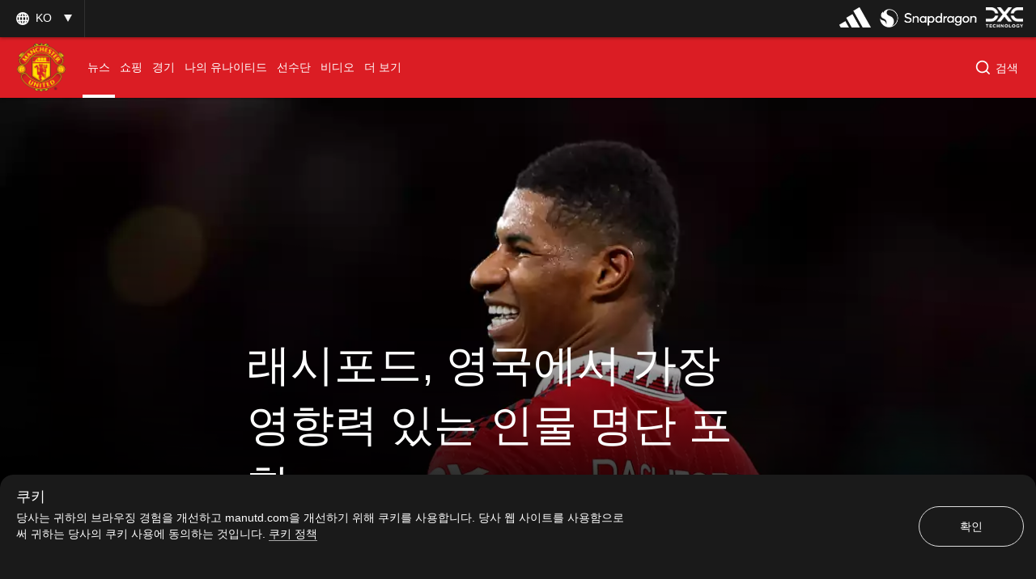

--- FILE ---
content_type: text/html; charset=utf-8
request_url: https://www.manutd.com/ko/news/detail/marcus-rashford-named-on-2023-powerlist-for-most-influential-black-people-in-uk
body_size: 39855
content:
<!doctype html><html lang="en"><head><title data-react-helmet="true">래시포드, 영국에서 가장 영향력 있는 인물 명단 포함 | 공식 맨체스터 유나이티드 웹사이트</title><meta charset="utf-8"/><meta http-equiv="X-UA-Compatible" content="IE=edge"/><meta name="viewport" content="width=device-width, initial-scale=1"/><meta name="apple-mobile-web-app-status-bar-style" content="#db1d24"/><meta content="on" http-equiv="x-dns-prefetch-control"/><meta name="theme-color" content="#db1d24"/><meta name="twitter:card" content="summary_large_image"/><meta property="og:type" content="article"/><meta name="twitter:site" content="@manutd"/><meta name="twitter:app:id:iphone" content="785339538"/><meta name="twitter:app:id:googleplay" content="com.mu.muclubapp"/><meta name="twitter:app:name:iphone" content="Manchester United Official App"/><meta name="twitter:app:name:googleplay" content="Manchester United Official App"/><meta name="twitter:player:width" content="435"/><meta name="twitter:site" content="@manutd"/><meta property="fb:app_id" content="7724542745"/><meta name="og:image:height" content="300"/><meta property="og:url" content="https://www.manutd.com/ko/news/detail/marcus-rashford-named-on-2023-powerlist-for-most-influential-black-people-in-uk"/><meta property="twitter:url" content="https://www.manutd.com/ko/news/detail/marcus-rashford-named-on-2023-powerlist-for-most-influential-black-people-in-uk"/><meta name="apple-itunes-app" content="app-id=785339538, app-argument=https://www.manutd.com/ko/news/detail/marcus-rashford-named-on-2023-powerlist-for-most-influential-black-people-in-uk"/><meta property="og:image" content="https://assets.manutd.com/AssetPicker/images/0/0/17/174/1158803/GettyImages_14370881161666913144532_large.jpg"/><meta name="twitter:image" content="https://assets.manutd.com/AssetPicker/images/0/0/17/174/1158803/GettyImages_14370881161666913144532_large.jpg"/><meta property="og:title" content="래시포드, 영국에서 가장 영향력 있는 인물 명단 포함"/><meta name="twitter:title" content="래시포드, 영국에서 가장 영향력 있는 인물 명단 포함"/><meta property="og:description" content="마커스 래시포드가 영국의 아프리카계, 아프리카계 카리브해, 아프리카계 아메리칸 출신 인물 중 가장 영향력 있는 인물 명단(파워리스트)에 이름을 올렸다. 
"/><meta name="twitter:description" content="마커스 래시포드가 영국의 아프리카계, 아프리카계 카리브해, 아프리카계 아메리칸 출신 인물 중 가장 영향력 있는 인물 명단(파워리스트)에 이름을 올렸다. 
"/><meta name="media" content="Both"/><meta name="keywords" content="뉴스,좋아함,1군,마커스 러쉬포드,뉴스,검색,유나이티드는 지금,수상"/><meta name="description" content="마커스 래시포드가 영국의 아프리카계, 아프리카계 카리브해, 아프리카계 아메리칸 출신 인물 중 가장 영향력 있는 인물 명단(파워리스트)에 이름을 올렸다. 
"/><meta name="format-detection" content="telephone=no"/><link rel="apple-touch-icon" sizes="180x180" href="/Assets/images/favicons/apple-touch-icon.png"/><link rel="icon" type="image/png" sizes="32x32" href="/Assets/images/favicons/favicon-32x32.png"/><link rel="icon" type="image/png" sizes="16x16" href="/Assets/images/favicons/favicon-16x16.png"/><link rel="manifest" href="/Assets/images/favicons/manifest.json"/><link rel="canonical" href="https://www.manutd.com/ko/news/detail/marcus-rashford-named-on-2023-powerlist-for-most-influential-black-people-in-uk"/><link rel="amphtml" href="https://www.manutd.com/ko/amp/news/detail/marcus-rashford-named-on-2023-powerlist-for-most-influential-black-people-in-uk"/><link href="https://cdns.eu1.gigya.com/" rel="dns-prefetch"/><link href="https://cdns.gigya.com/" rel="dns-prefetch"/><link href="https://connect.facebook.net/" rel="dns-prefetch"/><link href="https://platform.twitter.com/" rel="dns-prefetch"/><link href="https://assets.adobedtm.com" rel="dns-prefetch"/><link href="https://securepubads.g.doubleclick.net" rel="dns-prefetch"/><link href="https://tpc.googlesyndication.com" rel="dns-prefetch"/><link href="https://pagead2.googlesyndication.com" rel="dns-prefetch"/><link href="https://www.facebook.com" rel="dns-prefetch"/><link href="https://players.brightcove.net" rel="dns-prefetch"/><link href="https://www.google.com" rel="dns-prefetch"/><link href="https://www.googletagservices.com" rel="dns-prefetch"/><link href="https://www.gstatic.com" rel="dns-prefetch"/><link href="//www.manutd.com/ui-branding/styles/articledetail-ko.min.css?v=5119" rel="stylesheet"/><style type="text/css">.dfp-ads__sponsor img { max-height: 32px !important; }</style><style >.icon-mu-logo-cms,.icon-mu-logo-cms-small.mobile{background-image:url(//assets.manutd.com/AssetPicker/images/0/0/10/168/698530/Scroll_web_crest1528212767287.png)}</style><style >.icon-mu-logo-cms-small{background-image:url(//assets.manutd.com/AssetPicker/images/0/0/3/2/197240/Header-Logo1500994616801.png)}</style><script type="text/javascript" src="https://assets.manutd.com/jsencrypt.min.js" async="true"></script><script type="text/javascript">window.DDO={}; window.onerror=function(e){console.log(e);return false;}</script><script src="//www.googletagservices.com/tag/js/gpt.js" async="true"></script><script data-schema="NewsArticle" type="application/ld+json">{"@context":"https://schema.org","@type":"NewsArticle","headline":"래시포드, 영국에서 가장 영향력 있는 인물 명단 포함","description":"마커스 래시포드가 영국의 아프리카계, 아프리카계 카리브해, 아프리카계 아메리칸 출신 인물 중 가장 영향력 있는 인물 명단(파워리스트)에 이름을 올렸다. \r\n","datePublished":"2022-10-28T16:45:39+01:00","dateModified":"2024-12-24T05:52:29+00:00","publisher":{"@type":"Organization","url":"www.manutd.com","name":"Manchester United","sameAs":["https://www.facebook.com/manchesterunited","https://instagram.com/manchesterunited/","https://plus.google.com/+manutd","http://www.pinterest.com/manutd/","http://e.weibo.com/manchesterunited","http://e.t.qq.com/manutd","https://story.kakao.com/ch/manutd","https://twitter.com/manutd","https://twitter.com/manutd_ar","https://twitter.com/manutd_my","https://twitter.com/manutd_id","https://twitter.com/manutd_es","https://twitter.com/manutd_jp","ManUtdOfficial"],"logo":{"@type":"ImageObject","url":"https://assets.manutd.com/AssetPicker/images/0/0/3/2/197240/Header-Logo1500994616801.png","width":{"@type":"Intangible","name":"265"},"height":{"@type":"Intangible","name":"60"}}},"mainEntityOfPage":{"@type":"WebPage","@id":"http://www.manutd.com/ko/news/detail/marcus-rashford-named-on-2023-powerlist-for-most-influential-black-people-in-uk"},"image":{"@type":"ImageObject","url":"https://assets.manutd.com/AssetPicker/images/0/0/17/174/1158803/GettyImages_14370881161666913144532_large.jpg"},"author":{"@type":"Person","name":"Joe Ganley"}}</script><meta charset="utf-8"><script defer="defer" src="/dist/mu-jss-app/static/js/main.284d748d.js"></script><link href="/dist/mu-jss-app/static/css/main.06b1e885.css" rel="stylesheet"></head><body id="siteCorePage"><noscript>You need to enable JavaScript to run this app.</noscript><div id="root"><div id="modal-root"></div><div id="modal-popUp"></div><div class="page-wrap   " style="background-color:#2b2b2b"><a href="/#" class="skip" tabindex="0">Skip to Main Navigation</a><a href="/#" class="skip" tabindex="0">Skip to content</a><div id="hover-overlay" style="display:none;opacity:0"></div><header id="mega-header" class="home-header scrolled-header1 false "><div class="mainHeader"><section class="primary-header"><div class="primary-header__left"><div class="primary-header__wrapper"><div class="home-dropdown " data-container="language-switcher"><span style="background:none" class="accessible-dropdown" aria-label="Language dropdown KO" aria-expanded="false" tabindex="0" aria-haspopup="listbox" role="listbox"><span role="option" aria-hidden="true" tabindex="-1"></span><span>ko <!-- --> </span><span class="dropdown-arrow"></span><span class="icon-globe"></span></span><ul id="listbox1" role="listbox" tabindex="-1" class="language-dropdown"><li tabindex="0" role="option" lang="en"><a tabindex="-1" href="//www.manutd.com/en">English</a></li><li tabindex="0" role="option" lang="zh"><a tabindex="-1" href="//www.manutd.com/zh">中文</a></li><li tabindex="0" role="option" lang="ar"><a tabindex="-1" href="//www.manutd.com/ar">العربية</a></li></ul></div></div></div><div class="primary-header-sponsors" data-container="header"><ul><li class=""><a href="/ko/Partners/Global/adidas" aria-label=""><img src="//assets.manutd.com/AssetPicker/images/0/0/18/180/1225819/Performance_Logo_BWr1687519239035.png" alt="Adidas" title="" class=" "/></a></li><li class=""><a href="https://www.manutd.com/en/Partners/Global/Snapdragon" target="_blank" aria-label=""><img src="//assets.manutd.com/AssetPicker/images/0/0/20/86/1332850/Snapdragon_edit_1_PNG1719315742387.png" alt="Snapdragon" title="" class=" "/></a></li><li class=""><a href="https://dxc.to/manutd-web  " aria-label=""><img src="//assets.manutd.com/AssetPicker/images/0/0/16/224/1106099/DXC_Logo_White1656502520956.png" alt="DXC" title="" class=" "/></a></li></ul></div></section><section class="home-header__bottom" id="navigation"><div class="fluid-container"><div class="secondary-header-logo"><a href="/ko"><span class="icon-mu-logo-cms" role="img" aria-label="Official logo of Manchester United" style="background-image:url(//assets.manutd.com/AssetPicker/images/0/0/3/2/197240/Header-Logo1500994616801.png)"></span><span class="icon-mu-logo-cms-small" role="img" aria-label="Official logo of Manchester United" style="background-image:url(//assets.manutd.com/AssetPicker/images/0/0/3/2/197240/Header-Logo1500994616801.png)"></span><img src="//assets.manutd.com/AssetPicker/images/0/0/3/2/197240/Header-Logo1500994616801.png" class="logo-icon visually-hidden" tabindex="-1" title="Official logo of Manchester United" alt="" aria-hidden="true" style="opacity:0"/><span class="screenreader">click to go to homepage</span></a></div><a role="button" class="hamburger home-header__bottom-toggle " href="/#" aria-label="menu"><div class="hamburger-btn"><span></span><span></span><span></span></div></a><nav class="first-level-nav " id="scrollmenu" role="navigation"><div class="nav-content"><div class="home-header__buttons nav-profile"><div class="social-button" id="navloginRegisterLink"><div class="red-btn-skew btn"><a href="#" role="link"><span>로그인</span><span class="screenreader">Open overlay</span></a></div><div class="white-btn-skew btn"><a href="#" role="link"><span>가입</span><span class="screenreader">Open overlay</span></a></div></div></div></div><ul class="nav-menu" role="menubar"><li class="list-item-home nav-item "><a href="https://www.manutd.com/ko/" target="_self"><span class="mobile">Home</span></a></li><li class="parent nav-item  active selected-nav    " role="none"><a href="https://www.manutd.com/ko/news" target="_self" aria-controls="{0B3DDD70-6D4D-433F-8F1B-EC56BBBE9DE8}" id="accessible-megamenu-{0B3DDD70-6D4D-433F-8F1B-EC56BBBE9DE8}" aria-haspopup="true" aria-expanded="false" role="menuitem" tabindex="0"><span class="web">뉴스</span><span class="mobile">뉴스</span><span class="mobile back"><span aria-label="뒤로 To 뉴스">뒤로</span></span><span class="icon-header-arrow"></span></a></li><li class="parent nav-item      " role="none"><a href="https://store.manutd.com/ko/?_s=bm-fi-psc-mufc-shopnav" target="_blank" aria-controls="{24CCDB68-B94B-4029-9AE7-65E23B00324C}" id="accessible-megamenu-{24CCDB68-B94B-4029-9AE7-65E23B00324C}" aria-haspopup="true" aria-expanded="false" role="menuitem" tabindex="0"><span class="web">쇼핑</span><span class="mobile">쇼핑</span><span class="mobile back"><span aria-label="뒤로 To 쇼핑">뒤로</span></span><span class="icon-header-arrow"></span></a></li><li class="parent nav-item      " role="none"><a href="https://www.manutd.com/ko/matches/fixtures-results" target="_self" aria-controls="{50725EAA-BBCF-4C0C-925E-B724ECB75D06}" id="accessible-megamenu-{50725EAA-BBCF-4C0C-925E-B724ECB75D06}" aria-haspopup="true" aria-expanded="false" role="menuitem" tabindex="0"><span class="web">경기 일정</span><span class="mobile">경기</span><span class="mobile back"><span aria-label="뒤로 To 경기">뒤로</span></span><span class="icon-header-arrow"></span></a></li><li class="parent nav-item      " role="none"><a href="https://www.manutd.com/ko/myunited" target="_self" aria-controls="{6073824B-7E22-4A47-B140-4BA54D8007CE}" id="accessible-megamenu-{6073824B-7E22-4A47-B140-4BA54D8007CE}" aria-haspopup="true" aria-expanded="false" role="menuitem" tabindex="0"><span class="web">나의 유나이티드</span><span class="mobile">나의 유나이티드</span><span class="mobile back"><span aria-label="뒤로 To 나의 유나이티드">뒤로</span></span><span class="icon-header-arrow"></span></a></li><li class="parent nav-item      " role="none"><a href="https://www.manutd.com/ko/players-and-staff" target="_self" aria-controls="{2E6056CE-049B-4D9F-BB0D-2CFD96F65EC8}" id="accessible-megamenu-{2E6056CE-049B-4D9F-BB0D-2CFD96F65EC8}" aria-haspopup="true" aria-expanded="false" role="menuitem" tabindex="0"><span class="web">선수 소개</span><span class="mobile">선수단</span><span class="mobile back"><span aria-label="뒤로 To 선수단">뒤로</span></span><span class="icon-header-arrow"></span></a></li><li class="parent nav-item      " role="none"><a href="https://www.manutd.com/ko/videos" target="_self" aria-controls="{2687A195-E06E-405E-83D2-813FA6D632A8}" id="accessible-megamenu-{2687A195-E06E-405E-83D2-813FA6D632A8}" aria-haspopup="true" aria-expanded="false" role="menuitem" tabindex="0"><span class="web">동영상</span><span class="mobile">비디오</span><span class="mobile back"><span aria-label="뒤로 To 비디오">뒤로</span></span><span class="icon-header-arrow"></span></a></li><li class="parent nav-item      more__menu" role="none"><a href="/#" target="" id="accessible-megamenu-undefined" aria-haspopup="true" aria-expanded="false" role="menuitem" tabindex="0"><span class="web">더 보기 </span><span class="mobile">더 보기 </span><span class="mobile back"><span aria-label="뒤로 To 더 보기 ">뒤로</span></span><span class="icon-header-arrow"></span></a></li></ul><div class="language__dropdown"><a href="/#" class="expanded-false" aria-expanded="false"><span class="selected__language">한국어</span><span class="icon-drop-down"><span class="screenreader"> Expand or Collapse Website language</span></span></a><ul class="language__slector false" role="listbox"><li tabindex="0" role="option" lang="en"><a tabindex="-1" href="//www.manutd.com/en">English</a></li><li tabindex="0" role="option" lang="zh"><a tabindex="-1" href="//www.manutd.com/zh">中文</a></li><li tabindex="0" role="option" lang="ar"><a tabindex="-1" href="//www.manutd.com/ar">العربية</a></li></ul></div></nav><div class="secondary-header__links"><ul><li class="home-search "><div class="links__icon-holder" id="headerSearchIcon" tabindex="0" role="button" aria-label="검색"><i class="icon-home-search"></i><span>검색</span></div><div class="home-search__panel home-header__menu-list" style="display:block;visibility:hidden"><div class="grid-11"><div class="text-area"><input type="text" id="inp" autoComplete="off" aria-label="Search Edit box" placeholder="너는 무엇을 찾고 있니?"/></div><div class="sp-buttons"><div class="white-btn-skew"><a href="#" aria-disabled="true" role="button"><span>검색</span></a></div></div><div class="search-menu" id="search-menu-suggestions"></div><div class="screenreader" aria-live="polite" aria-atomic="true"><div class="suggested-items-count">0 results are available, use up and down arrow keys to navigate</div></div><div class="home-header__cards"></div><div class="nav-close search" tabindex="0" role="button" aria-label="close search"><span><i class="icon-cross"></i></span></div></div></div></li></ul></div></div></section></div></header><section><article><div class="main-container" id="content"><div class="home-article-detail  clearfix" data-article-detail="{&quot;article_name&quot;:&quot;래시포드, 영국에서 가장 영향력 있는 인물 명단 포함&quot;,&quot;author&quot;:&quot;Joe Ganley&quot;,&quot;content_type&quot;:&quot;article&quot;,&quot;created_datetime&quot;:&quot;2022-10-28T15:45:39Z&quot;,&quot;tag&quot;:&quot;News: Category/News,Like: Mood/Like,First Team: Team Level/First Team,MarcusRashford: People/MarcusRashford,News: Screens/News,Search: Screens/Search,UnitedNow: Screens/UnitedNow,Awards: Theme/Awards&quot;}"><div class="home-article-detail__top-panel"><div class="grid-12 ratio"><div class="mu-content"><article class="mu-item xlarge"><div class="img-holder"><figure class="adaptive figure-adaptive " style="background-image:url(&quot;&quot;);opacity:1"><img src="" class="img-responsive img-zoom visually-hidden no-img" alt="마커스 래시포드" title="마커스 래시포드"/><div class="mu-item__gradient--left" style="display:none"></div><div class="mu-item__gradient"></div></figure></div><div class="home-article-detail__info"><h1 data-impression="article|래시포드, 영국에서 가장 영향력 있는 인물 명단 포함" class="home-article-detail__title" id="hybridTitle" style="backface-visibility:hidden;-webkit-backface-visibility:hidden">래시포드, 영국에서 가장 영향력 있는 인물 명단 포함</h1></div></article></div></div></div><div class="home-article-detail__content-panel no-margin"><div class="home-content-panel__sponsor"><ul class="sponsor-tag"></ul></div><div class="home-content-panel__details"><div class="home-content-panel__details-social__holder"><div class="home-content-panel__details-social__author"><div class="article-author-avatar"><img src="//assets.manutd.com/AssetPicker/images/0/0/6/98/418420/Author_photo_Joe_Ganley41512126071123_thumb.jpg" alt="" title="" class=" img-loaded"/></div><div class="article-author-title"><div>-</div><div>Joe Ganley</div></div></div><span class="home-content-panel__details-social__time"><span class="home-content-panel__details-social__time-day">금요일</span><span> 28 10월 2022</span><span> 16:45</span></span></div><div class="home-content-panel__details-social__main-holder"><div class="home-content-panel__details-social__icons "><ul><li class="email control-event" tabindex="0" aria-hidden="true"><span role="link" class="screenreader">이메일로 공유</span><i class="icon-mail"></i></li><li class="copy-link-btn"><button class="copy-link"><span class="icon"><i class="icon-hyperlink"></i></span><span class="copy-text">링크 복사</span></button></li></ul><div class="left  "><span class="more"><a href="#" aria-label="open more share options" tabindex="0"><i class="icon-more-black "></i></a></span><span class="close"><a href="#" aria-label="Close more share options" tabindex="0"><i class="icon-close-black"></i></a></span></div></div></div><div class="home-content-panel__details-text"><p class="heading">마커스 래시포드가 영국의 아프리카계, 아프리카계 카리브해, 아프리카계 아메리칸 출신 인물 중 가장 영향력 있는 인물 명단(파워리스트)에 이름을 올렸다. <br/></p></div></div></div><div class="home-article-detail__content-panel"><div class="home-content-panel__details"><div class="home-content-panel__details-text"><div class="paragraph"><div>해당 명단은 지난 2007년 부터 매년 발표되고 있다. 젊은 세대에게 흑인 롤모델을 제시하기 위해 제정된 명단은 독립적 판정단에 의해 선정된다.<br />
<br />
올해에는 마커스 래시포드가 명단에 이름을 올렸고, 배우인 레니 헨리 경과 래퍼 스톰지 등도 함께 이름을 올렸다.&nbsp;&nbsp;<br />
<br />
명단의 1위에는 담 샤론 화이트가 이름을 올렸다. 역사상 처음으로 존 루이스와 파트너십을 했다.</div></div></div></div></div><div class="home-article-detail__content-panel"><div class="home-content-panel__details"><div class="home-content-panel__details-text"><div class="paragraph"><div>래시포드는 지난 해 코로나19 팬더믹 상황에서 아이들을 위한 행동으로 MBE 대영제국훈장을 받았다.<br />
<br />
그리고 지난 목요일 래시포드는 셰리프 티라스폴과의 경기에서 사진의 맨유 99번째 득점을 성공시키며 팀의 3-0 승리에 일조했다.&nbsp;<br />
<br />
이번 명단 포함은 축구 선수로서 또한 영국 문화에서 영향력을 가진 사람 중 한 명으로서 래시포드가 일군 또 하나의 성과다.</div></div></div></div></div><div class="home-article-detail__content-panel"><div class="home-content-panel__details"><div class="home-content-panel__details-text"><div class="paragraph"><div>올해 명단을 계획한 파워플 미디어의 마이클 에보다 CEO는 "명단(파워리스트)은 지속적으로 영국에 있는 아프리카계, 아프리카계 카리브해, 아프리카계 아메리칸 출신 개인들이 일군 놀라운 성과에 대한 인정이며, 이들의 성과를 다시 한 번 상기시키는 의미다. 명단에 이름을 올린 모두에게 축하의 인사를 전한다"라고 했다.<br />
<br />
해당 명단은 학교, 대학, 그리고 다양한 사회 단체에 게시될 예정이다.<br />
<br />
마커스 래시포드 그리고 명단에 이름을 올린 모든 이들에게 축하의 인사를 전한다.&nbsp;<br />
<div>&nbsp;</div></div></div></div></div></div><div class="home-article-detail__tags"><div class="home-article-detail__grid-container grid-10"><h2 class="player-title">권장:</h2><ul class="home-article-detail__grid-list"><li><div class="home-article-detail__article grid- 12"><div class="grid-7 ratio " data-impression="article|텐 하흐 감독이 전한 웨스트햄전 선수단 소식"><div class="mu-content"><div class="mu-item article-card article"><a href="/ko/news/detail/erik-ten-hag-team-news-update-before-man-utd-west-ham-premier-league-30-oct-2022" tabindex="-1" aria-hidden="true" target=""><div class="img-holder"><div class="lazyload-wrapper "><div class="lazyload-placeholder"></div></div></div></a><div class="top-badges"></div><div class="mu-item__info"><a href="/ko/news/detail/erik-ten-hag-team-news-update-before-man-utd-west-ham-premier-league-30-oct-2022"><h2 class="mu-item__title">텐 하흐 감독이 전한 웨스트햄전 선수단 소식</h2><span class="screenreader"> <!-- -->기사</span></a><p class="mu-item__teasure">맨체스터 유나이티드의 에릭 텐 하흐 감독은 도니 판 더 베이크가 부상 복귀를 통해 조금씩 더 존재감을 키울 수 있을 것이라고 했다.<br/></p></div></div></div></div></div></li><li><div class="home-article-detail__article grid- 12"><div class="grid-7 ratio " data-impression="article|가르나초의 첫 1군 선발"><div class="mu-content"><div class="mu-item article-card article"><a href="/ko/news/detail/alejandro-garnacho-sparkles-on-full-senior-debut-against-sheriff-tiraspol-27-october-2022" tabindex="-1" aria-hidden="true" target=""><div class="img-holder"><div class="lazyload-wrapper "><div class="lazyload-placeholder"></div></div></div></a><div class="top-badges"></div><div class="mu-item__info"><a href="/ko/news/detail/alejandro-garnacho-sparkles-on-full-senior-debut-against-sheriff-tiraspol-27-october-2022"><h2 class="mu-item__title">가르나초의 첫 1군 선발</h2><span class="screenreader"> <!-- -->기사</span></a><p class="mu-item__teasure">알레한드로 가르나초는 오늘 저녁 맨체스터 유나이티드의 에릭 텐 하흐 감독으로부터 그의 첫 1군 경기 선발 기회를 받았다.</p></div></div></div></div></div></li><li><div class="home-article-detail__article grid- 12"><div class="grid-7 ratio " data-impression="article|달롯의 독특한 세레머니"><div class="mu-content"><div class="mu-item article-card article"><a href="/ko/news/detail/diogo-dalot-scores-second-ever-man-utd-goal-27-october-2022" tabindex="-1" aria-hidden="true" target=""><div class="img-holder"><div class="lazyload-wrapper "><div class="lazyload-placeholder"></div></div></div></a><div class="top-badges"></div><div class="mu-item__info"><a href="/ko/news/detail/diogo-dalot-scores-second-ever-man-utd-goal-27-october-2022"><h2 class="mu-item__title">달롯의 독특한 세레머니</h2><span class="screenreader"> <!-- -->기사</span></a><p class="mu-item__teasure">맨체스터 유나이티드는 전반전에 디오고 달롯의 선제골로 셰리프 티라스폴에 1-0으로 앞서갔다.</p></div></div></div></div></div></li><li><div class="home-article-detail__article grid- 12"><div class="grid-7 ratio " data-impression="article|텐 하흐 감독의 셰리프전 승리 소감"><div class="mu-content"><div class="mu-item article-card article"><a href="/ko/news/detail/erik-ten-hag-reacts-to-man-united-v-sheriff-tiraspol-27-oct-2022" tabindex="-1" aria-hidden="true" target=""><div class="img-holder"><div class="lazyload-wrapper "><div class="lazyload-placeholder"></div></div></div></a><div class="top-badges"></div><div class="mu-item__info"><a href="/ko/news/detail/erik-ten-hag-reacts-to-man-united-v-sheriff-tiraspol-27-oct-2022"><h2 class="mu-item__title">텐 하흐 감독의 셰리프전 승리 소감</h2><span class="screenreader"> <!-- -->기사</span></a><p class="mu-item__teasure">에릭 텐 하흐 감독은 맨체스터 유나이티드가 유로파리그에서 셰리프 티라스폴을 상대로 3-0으로 대승을 거둔 것이 가치있는 결과라고 느꼈다.</p></div></div></div></div></div></li></ul></div></div><div class="home-article-detail__content-panel no-margin"><div class="home-content-panel__details"><div class="home-content-panel__details-social bottom-panel-social"><div class="home-content-panel__details-social__holder"><div class="home-content-panel__details-social__author"><div class="article-author-avatar"><img src="//assets.manutd.com/AssetPicker/images/0/0/6/98/418420/Author_photo_Joe_Ganley41512126071123_thumb.jpg" alt="" title="" class=" img-loaded"/></div><div class="article-author-title"><div>-</div><div>Joe Ganley</div></div></div><span class="home-content-panel__details-social__time"><span class="home-content-panel__details-social__time-day">금요일</span><span> 28 10월 2022</span><span> 16:45</span></span></div><div class="home-content-panel__details-social__main-holder"><div class="home-content-panel__details-social__icons "><ul><li class="email control-event" tabindex="0" aria-hidden="true"><span role="link" class="screenreader">이메일로 공유</span><i class="icon-mail"></i></li><li class="copy-link-btn"><button class="copy-link"><span class="icon"><i class="icon-hyperlink"></i></span><span class="copy-text">링크 복사</span></button></li></ul><div class="left  "><span class="more"><a href="#" aria-label="open more share options" tabindex="0"><i class="icon-more-black "></i></a></span><span class="close"><a href="#" aria-label="Close more share options" tabindex="0"><i class="icon-close-black"></i></a></span></div></div><div class="mu-item__sponsor" aria-label="sponser information"><div class="mu-item__sponsor__wrapper"></div></div></div><div class="back-to-top-btn" role="button" tabindex="0"><span><span>상단으로 돌아가기</span><i class="icon-arrow-up-black"></i></span></div></div></div></div><div class="home-article-detail__tags "><div class="home-article-detail__tags-container grid-6"><div class="player-tags"><h2 class="player-title">관련 키워드</h2><ul class="associated-tag"><li><a href="/en/search?q=뉴스" tabindex="0">뉴스</a></li><li><a href="/en/search?q=좋아함" tabindex="0">좋아함</a></li><li><a href="/en/search?q=1군" tabindex="0">1군</a></li><li><a href="/en/search?q=마커스 러쉬포드" tabindex="0">마커스 러쉬포드</a></li><li><a href="/en/search?q=뉴스" tabindex="0">뉴스</a></li><li><a href="/en/search?q=검색" tabindex="0">검색</a></li><li><a href="/en/search?q=유나이티드는 지금" tabindex="0">유나이티드는 지금</a></li><li><a href="/en/search?q=수상" tabindex="0">수상</a></li></ul></div></div></div><div class="home-article-detail__article-panel "><div class="grid-9 large"><a class="next-article" href="/ko/news/detail/alejandro-garnacho-sparkles-on-full-senior-debut-against-sheriff-tiraspol-27-october-2022" target=""><div class="img-holder"><figure class="adaptive figure-adaptive " style="background-image:url(&quot;&quot;);opacity:1"><img src="" class="img-responsive img-zoom visually-hidden no-img" alt="알레한드로 가르나초" title="알레한드로 가르나초"/><div class="mu-item__gradient--left" style="display:none"></div><div class="mu-item__gradient"></div></figure></div><div class="content-holder"><p class="heading_h2">다음 기사 </p><p class="home-article-detail__title heading_h3">가르나초의 첫 1군 선발</p><span><span>기사 읽기</span><i class="tag-red-arrow"></i></span></div></a></div></div></div><div><footer class="footer false" data-module="footer-elm" data-container="footer"><div class="sponsor"><div class="sponsor__primary"><ul class="footer-sponsor"><li data-cardname="footer primary sponsor" data-an-track="true" data-track-type="page"><div class="lazyload-wrapper "><div class="lazyload-placeholder"></div></div></li><li data-cardname="footer primary sponsor" data-an-track="true" data-track-type="page"><div class="lazyload-wrapper "><div class="lazyload-placeholder"></div></div></li><li data-cardname="footer primary sponsor" data-an-track="true" data-track-type="page"><div class="lazyload-wrapper "><div class="lazyload-placeholder"></div></div></li></ul></div><div class="sponsor__secondary"><ul class="footer-sponsor"><li data-cardname="footer primary sponsor" data-an-track="true" data-track-type="page"><div class="lazyload-wrapper "><div class="lazyload-placeholder"></div></div></li><li data-cardname="footer primary sponsor" data-an-track="true" data-track-type="page"><div class="lazyload-wrapper "><div class="lazyload-placeholder"></div></div></li><li data-cardname="footer primary sponsor" data-an-track="true" data-track-type="page"><div class="lazyload-wrapper "><div class="lazyload-placeholder"></div></div></li><li data-cardname="footer primary sponsor" data-an-track="true" data-track-type="page"><div class="lazyload-wrapper "><div class="lazyload-placeholder"></div></div></li><li data-cardname="footer primary sponsor" data-an-track="true" data-track-type="page"><div class="lazyload-wrapper "><div class="lazyload-placeholder"></div></div></li><li data-cardname="footer primary sponsor" data-an-track="true" data-track-type="page"><div class="lazyload-wrapper "><div class="lazyload-placeholder"></div></div></li><li data-cardname="footer primary sponsor" data-an-track="true" data-track-type="page"><div class="lazyload-wrapper "><div class="lazyload-placeholder"></div></div></li><li data-cardname="footer primary sponsor" data-an-track="true" data-track-type="page"><div class="lazyload-wrapper "><div class="lazyload-placeholder"></div></div></li><li data-cardname="footer primary sponsor" data-an-track="true" data-track-type="page"><div class="lazyload-wrapper "><div class="lazyload-placeholder"></div></div></li><li data-cardname="footer primary sponsor" data-an-track="true" data-track-type="page"><div class="lazyload-wrapper "><div class="lazyload-placeholder"></div></div></li><li data-cardname="footer primary sponsor" data-an-track="true" data-track-type="page"><div class="lazyload-wrapper "><div class="lazyload-placeholder"></div></div></li><li data-cardname="footer primary sponsor" data-an-track="true" data-track-type="page"><div class="lazyload-wrapper "><div class="lazyload-placeholder"></div></div></li><li data-cardname="footer primary sponsor" data-an-track="true" data-track-type="page"><div class="lazyload-wrapper "><div class="lazyload-placeholder"></div></div></li><li data-cardname="footer primary sponsor" data-an-track="true" data-track-type="page"><div class="lazyload-wrapper "><div class="lazyload-placeholder"></div></div></li><li data-cardname="footer primary sponsor" data-an-track="true" data-track-type="page"><div class="lazyload-wrapper "><div class="lazyload-placeholder"></div></div></li><li data-cardname="footer primary sponsor" data-an-track="true" data-track-type="page"><div class="lazyload-wrapper "><div class="lazyload-placeholder"></div></div></li><li data-cardname="footer primary sponsor" data-an-track="true" data-track-type="page"><div class="lazyload-wrapper "><div class="lazyload-placeholder"></div></div></li></ul></div></div><div class="footer__social-links"><div class="social-icons"><div class="social-button" id="footerloginRegisterLink"><div class="black-btn-skew btn"><a href="#" role="link"><span>로그인</span><span class="screenreader">Open overlay</span></a></div><div class="red-btn-skew btn"><a href="#" role="link"><span>가입</span><span class="screenreader">Open overlay</span></a></div></div><ul class="social-media-link"><li><a href="https://www.youtube.com/manutd" target="_blank"><img src="//assets.manutd.com/AssetPicker/images/0/0/10/87/677830/YouTube-FooterIcon-x21521028010983.png" alt="Follow us on 유투브 External Website" title="" class=" "/></a></li><li><a href="https://story.kakao.com/ch/manutd" target="_blank"><img src="//assets.manutd.com/AssetPicker/images/0/0/15/56/997398/kakao_story_2x1624998520607_img1x.png" alt="Follow us on Kakao Story External Website" title="" class=" "/></a></li><li><a href="https://pf.kakao.com/_EhMCM" target="_blank"><img src="//assets.manutd.com/AssetPicker/images/0/0/15/56/997399/kakao_talk_2x1624998557354_img1x.png" alt="Follow us on Kakao Talk External Website" title="" class=" "/></a></li><li><a href="https://www.facebook.com/manchesterunited " target="_blank"><img src="//assets.manutd.com/AssetPicker/images/0/0/15/55/997196/fb_2x1624877204997_img1x.png" alt="Follow us on Facebook External Website" title="" class=" "/></a></li><li><a href="https://twitter.com/ManUtd" target="_blank"><img src="//assets.manutd.com/AssetPicker/images/0/0/15/55/997194/twitter_white_2x1624877758813_img1x.png" alt="Follow us on Via Twitter External Website" title="" class=" "/></a></li><li><a href="https://instagram.com/manutd" target="_blank"><img src="//assets.manutd.com/AssetPicker/images/0/0/15/55/997197/instagram_2x1624877438061_img1x.png" alt="Follow us on Instagram External Website" title="" class=" "/></a></li><li><a href="https://www.tiktok.com/@manutd" target="_blank"><img src="//assets.manutd.com/AssetPicker/images/0/0/15/55/997190/tiktok_line1624878954741_img1x.png" alt="Follow us on 유투브 External Website" title="" class=" "/></a></li><li><a href="https://www.pinterest.co.uk/manutd/_created" target="_blank"><img src="//assets.manutd.com/AssetPicker/images/0/0/16/28/1055981/pinterest-icon-40x401643537011029.png" alt="Follow us on Pinterest External Website" title="" class=" "/></a></li></ul></div></div><div class="footer__menu"><div class="footer__menu__links"><ul><li><a href="/ko/Help/Website-Terms-of-Use" target="">웹사이트 이용 약관</a></li><li><a href="/ko/Help/Privacy-Policy" target="">개인정보</a></li><li><a href="/ko/Help/Cookie-Policy" target="">쿠키</a></li><li><a href="/ko/Help/Club-Contacts" target="">연락처</a></li></ul></div><div class="footer__menu__copyright"><ul><li>© 2025 Manchester United Ltd</li></ul></div></div></footer></div></div></article></section></div></div><span id="CV_SESSION_ID"></span><script type="application/json" id="__JSS_STATE__">{"sitecore":{"context":{"pageEditing":false,"site":{"name":"www.manutd.com"},"pageState":"normal","language":"ko","itemPath":"\u002FNews\u002FDetail\u002FMarcus Rashford named on 2023 Powerlist for most influential black people in UK","MU":{"assetUrl":"\u002F\u002Fassets.manutd.com\u002FAssetPicker\u002Fimages","assetUrlJpeg":"\u002F\u002Fassets.manutd.com\u002FAssetPicker\u002Fimages","assetUrlResource":"\u002F\u002Fwww.manutd.com","awsapiKeyWeb":"RySFXMCM0K1cmM7CyQb4v5iREoFooHXV9CyeKK3o","awsGigyaAPIKey":"ZAOSlXEp2M4fUd1bkb2G7AlU05Otf1SCeVRlDL80","eticketingUrl":"https:\u002F\u002Fwww.eticketing.co.uk\u002Fmuticketsandmembership\u002Fdefault.aspx","matchesFixtureBuyTicketUrl":"","matchFilter":"","destinationUrls":"{\"all\":\"ko\u002Fsearchold\u002Fall\",\"images\":\"ko\u002Fsearchold\u002Fimages\",\"mutv\":\"ko\u002Fsearchold\u002Fmutv\",\"news\":\"ko\u002Fsearchold\u002Fnews\",\"videos\":\"ko\u002Fsearchold\u002Fvideos\",\"podcasts\":\"ko\u002Fsearchold\u002Fpodcasts\"}","preferenceCenterURL":"","awsEndPoint":"https:\u002F\u002Fcdnapi.manutd.com\u002Fapi","awsAPIVersion":"v1","countryCode":"US","language":"ko","isUserLoggedIn":"glt_3_qF2rIOImySC7iiGYz1cYJl9bIg2nWvFOaBkQSK1MSMYb5KanzKCbl5VvcKbDMFGd","brightcoveAccountId":"6058004203001","brightcovePlayerId":"keoPsmO0E","gigyaUserPollType":"UserPolls_7","buildRevision":5119,"manutdGoogleSiteKey":"6Lfi7igUAAAAAD2rn4gtXryXYImsul6KXKJR_g38","gigyaAPiKey":"3_qF2rIOImySC7iiGYz1cYJl9bIg2nWvFOaBkQSK1MSMYb5KanzKCbl5VvcKbDMFGd","wv":[],"isCurrentGeoinConsentList":false,"adobeSettingScript":"\u002F\u002Fassets.adobedtm.com\u002F95c42f83a3579fd14225f1f0c8050f542f411701\u002FsatelliteLib-5caeb67f2a3af7971a44bdef21c29f8d77e3a647.js ","adobeSettingScriptApp":"\u002F\u002Fassets.adobedtm.com\u002F95c42f83a3579fd14225f1f0c8050f542f411701\u002FsatelliteLib-9fb596d6d5536b56e7b56db8aadaf14c0fac9af2.js","manutdDomain":"www.manutd.com","brightcovePlayerUrl":"https:\u002F\u002Fassets.manutd.com\u002FAssetPicker\u002Fimages\u002Fbciframe.html?ec={0}&pbid={1}&pcode={2}&bgImage={3}","kameleoonIframeURL":"","kameleoonReferenceScript":"","isActiveTeamViewer":true,"teamViewerScriptUrl":"","enableMUTVVideoEpisode":false,"jsencryptUrl":"https:\u002F\u002Fassets.manutd.com\u002Fjsencrypt.min.js","manageSubscriptionUrl":"","addSubscriptionUrl":"","isFormDestination":false,"isUnitedCompetition":false,"displayFixtureCalendar":false,"isIDMEnabled":true,"iDMLoginURL":"https:\u002F\u002Flogin.manutd.com","deviceSyncTime":"0","subscriptionModelRegistrationSubTextWeb":"","squizData":{"squizEnable":false,"squizUrl":"","collection":"","profile":"","squizGlobalWebsiteEnable":false,"squizMuPageUrl":"","tooltipEnable":false,"staticCategoryJson":"","gifImage":"","errorHeadline":"","errorDescription":"","retryButtonText":"","contactUsLabel":"","contactSupportDestinationURL":""},"brazeData":{"baseUrl":"sdk.fra-02.braze.eu","brazeKey":"bfadedb1-5091-436f-a281-a89258634a28"},"shopIDs":{},"brightcovePlayerIdwithAds":"keoPsmO0E"},"MUPageLevel":{"buyOfficialMembership":"https%3a%2f%2ftickets.manutd.com%2fmemberships","eticketingMyUnited":"https%3a%2f%2ftickets.manutd.com%2fdefault.aspx%3fint_source%3dmanutd.com%26int_campaign%3dbuy_tickets%26int_medium%3dreferral%26int_content%3dmy_united","searchFilter":"{\"all\":\"Screens\u002FSearch\",\"images\":\"Screens\u002FSearch,Screens\u002FImage\",\"news\":\"Screens\u002FSearch,Screens\u002FNews,Team Level\u002FAcademy,Team Level\u002FFirst Team,Team Level\u002FReserves\",\"podcasts\":\"Screens\u002FPodcast,Screens\u002FSearch\",\"videos\":\"Screens\u002FVideo,Screens\u002FSearch,Team Level\u002FAcademy,Team Level\u002FReserves\"}","preferenceCenterURL":"https:\u002F\u002Fcloud.email.manutd.com\u002Ffanpreferences?lang=kr-KR","isLoginRequire":false,"playerAndStaff":"","playerProfileTagName":"","currentSeason":"","datafilter":"","screenName":"article","reverseTheme":"","gapClass":"","contextItemId":"{46135D80-D93F-4535-8733-FA360E6D7BF6}","contextItemParentId":"{FAE93709-1B39-4B87-BA41-201768374A9A}","isPreferenceApiEnable":true,"queryString":{},"isEnableStructuredData":true,"isAmpPageUrl":false,"isTeamViewerEnable":false},"SEO":{"opengraph":{"twitter_card":"summary_large_image","og_type":"article","noIndexSearch":false,"twitter_site":"@manutd","twitter_app_id_iphone":"785339538","twitter_App_Id_GooglePlay":"com.mu.muclubapp","app_Id":"7724542745","twitter_App_Name_Iphone":"Manchester United Official App","twitter_App_Name_GooglePlay":"Manchester United Official App","twittersite":"@manutd","twitter_text_title":"","twitter_text_description":"","twitter__player_width":"435","twitter__player_height":"","og_image_type":"","og_image_height":"300","og_image_width":"","key":"","twitter_player":"","og_url":"https:\u002F\u002Fwww.manutd.com\u002Fko\u002Fnews\u002Fdetail\u002Fmarcus-rashford-named-on-2023-powerlist-for-most-influential-black-people-in-uk","twitter_url":"https:\u002F\u002Fwww.manutd.com\u002Fko\u002Fnews\u002Fdetail\u002Fmarcus-rashford-named-on-2023-powerlist-for-most-influential-black-people-in-uk","apple_itunes_app":"app-id=785339538, app-argument=https:\u002F\u002Fwww.manutd.com\u002Fko\u002Fnews\u002Fdetail\u002Fmarcus-rashford-named-on-2023-powerlist-for-most-influential-black-people-in-uk","og_image":"https:\u002F\u002Fassets.manutd.com\u002FAssetPicker\u002Fimages\u002F0\u002F0\u002F17\u002F174\u002F1158803\u002FGettyImages_14370881161666913144532_large.jpg","twitter_image":"https:\u002F\u002Fassets.manutd.com\u002FAssetPicker\u002Fimages\u002F0\u002F0\u002F17\u002F174\u002F1158803\u002FGettyImages_14370881161666913144532_large.jpg","og_title":"래시포드, 영국에서 가장 영향력 있는 인물 명단 포함","twitter_title":"래시포드, 영국에서 가장 영향력 있는 인물 명단 포함","og_description":"마커스 래시포드가 영국의 아프리카계, 아프리카계 카리브해, 아프리카계 아메리칸 출신 인물 중 가장 영향력 있는 인물 명단(파워리스트)에 이름을 올렸다. \r\n","twitter_description":"마커스 래시포드가 영국의 아프리카계, 아프리카계 카리브해, 아프리카계 아메리칸 출신 인물 중 가장 영향력 있는 인물 명단(파워리스트)에 이름을 올렸다. \r\n","media":"Both","pageTitle":"래시포드, 영국에서 가장 영향력 있는 인물 명단 포함 | 공식 맨체스터 유나이티드 웹사이트","themeColor":"","keyWords":"뉴스,좋아함,1군,마커스 러쉬포드,뉴스,검색,유나이티드는 지금,수상","description":"마커스 래시포드가 영국의 아프리카계, 아프리카계 카리브해, 아프리카계 아메리칸 출신 인물 중 가장 영향력 있는 인물 명단(파워리스트)에 이름을 올렸다. \r\n","canonical":"https:\u002F\u002Fwww.manutd.com\u002Fko\u002Fnews\u002Fdetail\u002Fmarcus-rashford-named-on-2023-powerlist-for-most-influential-black-people-in-uk","amphtml":"https:\u002F\u002Fwww.manutd.com\u002Fko\u002Famp\u002Fnews\u002Fdetail\u002Fmarcus-rashford-named-on-2023-powerlist-for-most-influential-black-people-in-uk","loadBodyScript":false,"languageVersionsAvailable":["en","fr","ko"]},"structuredata":{"newsArticleStructureData":{"context":"https:\u002F\u002Fschema.org","type":"NewsArticle","headline":"래시포드, 영국에서 가장 영향력 있는 인물 명단 포함","description":"마커스 래시포드가 영국의 아프리카계, 아프리카계 카리브해, 아프리카계 아메리칸 출신 인물 중 가장 영향력 있는 인물 명단(파워리스트)에 이름을 올렸다. \r\n","datePublished":"2022-10-28T16:45:39+01:00","dateModified":"2024-12-24T05:52:29+00:00","publisher":{"type":"Organization","url":"www.manutd.com","name":"Manchester United","sameAs":["https:\u002F\u002Fwww.facebook.com\u002Fmanchesterunited","https:\u002F\u002Finstagram.com\u002Fmanchesterunited\u002F","https:\u002F\u002Fplus.google.com\u002F+manutd","http:\u002F\u002Fwww.pinterest.com\u002Fmanutd\u002F","http:\u002F\u002Fe.weibo.com\u002Fmanchesterunited","http:\u002F\u002Fe.t.qq.com\u002Fmanutd","https:\u002F\u002Fstory.kakao.com\u002Fch\u002Fmanutd","https:\u002F\u002Ftwitter.com\u002Fmanutd","https:\u002F\u002Ftwitter.com\u002Fmanutd_ar","https:\u002F\u002Ftwitter.com\u002Fmanutd_my","https:\u002F\u002Ftwitter.com\u002Fmanutd_id","https:\u002F\u002Ftwitter.com\u002Fmanutd_es","https:\u002F\u002Ftwitter.com\u002Fmanutd_jp","ManUtdOfficial"],"logo":{"type":"ImageObject","url":"https:\u002F\u002Fassets.manutd.com\u002FAssetPicker\u002Fimages\u002F0\u002F0\u002F3\u002F2\u002F197240\u002FHeader-Logo1500994616801.png","width":{"type":"Intangible","name":"265"},"height":{"type":"Intangible","name":"60"}}},"mainEntityOfPage":{"type":"WebPage","id":"http:\u002F\u002Fwww.manutd.com\u002Fko\u002Fnews\u002Fdetail\u002Fmarcus-rashford-named-on-2023-powerlist-for-most-influential-black-people-in-uk"},"image":{"type":"ImageObject","url":"https:\u002F\u002Fassets.manutd.com\u002FAssetPicker\u002Fimages\u002F0\u002F0\u002F17\u002F174\u002F1158803\u002FGettyImages_14370881161666913144532_large.jpg"},"author":{"type":"Person","name":"Joe Ganley"}}}},"ContentAccessRulesResponse":{"response":{"docs":[]}},"MarketAccessRulesResponse":{"response":{"docs":[]}},"IsPreferenceApiEnable":true,"AppOnly":{"title":"get the \u003Cspan\u003Emanutd \u003C\u002Fspan\u003Eapp","description":"This is an in-app feature only. Download the app to boost your performance.","googlePlayLink":"https:\u002F\u002Fplay.google.com\u002Fstore\u002Fapps\u002Fdetails?id=com.mu.muclubapp","googlePlayLinkTarget":"_blank","appStoreLink":"https:\u002F\u002Fitunes.apple.com\u002Fapp\u002Fmanchester-united\u002Fid785339538?mt=8","appStoreLinkTarget":"_blank"},"Notification":{"uaNotificationScript":{"vapidPublicKey":"BO_ozbEMBocOf4aF2to_7kDKZX163g3uc9MZYp_Z732zMkEmQTUYsVc1Cz7mu9zinqVZuJMdzsPo6Gwf794xg-A=","websitePushId":"web.com.manutd.prod","appKey":"UltSYgKZRhi9SGQ2DgfB-w","token":"MTpVbHRTWWdLWlJoaTlTR1EyRGdmQi13OndRSXE3b2pqbmFwR0ZSV3dlUEZFa0hleXd2ZlpCWVpLbzI5N1NBMkpDU2M"},"customWebNotification":{"allowedBrowsers":"chrome,firefox","frequency":30,"headline":"속보 알림을 구독하시겠습니까?","teaser":"클럽에서 직접 공식 업데이트를 보내드립니다. 해당 구독은 브라우저 설정에서 언제든지 취소할 수 있습니다.","settingMessageHeadline":"설정 업데이트","settingMessageTeaser":"이전에 manutd.com에서 알림을 차단하셨습니다. 뉴스 알림을 받기 시작하려면 브라우저 기본 설정을 업데이트합니다.","ctaUrl":"https:\u002F\u002Fwww.manutd.com\u002Fko\u002Fnews\u002Fweb-notifications","ctaUrlTarget":"_self"},"eventCalendar":{"enableCalendar":false,"enableAppleCalendar":false,"enableOutlookCalendar":false,"enableGoogleCalendar":false,"calendarTitle":"","calendarDescription":"","calendarHeadline":"","noteHeadline":"","noteDescription":"","outlookShortAddtoCalendar":"","outlookAddtoCalendar":"","googleAddtoCalendar":"","googleShortAddtoCalendar":"","appleShortAddtoCalendar":"","appleAddtoCalendar":"","appleImage":"","googleImage":"","outlookImage":"","appleTitle":"","googleTitle":"","outlookTitle":"","fixtureCalendarHeadline":"","fixtureCalendarTitle":"","fixtureConfiguration":"","subscriptionText":"","subscriptionQRcodeImage":"","subscriptionIneligibleCountries":"","subscriptionIosUrl":"","subscriptionAndroidUrl":"","subscriptionisIneligibleCountry":false}},"CookiePolicy":{"title":"쿠키 정보","cookieContent":"\u003Cspan data-sheets-value=\"{'1':2,'2':'본 웹사이트는 이용자의 편의를 향상시킬 목적으로 쿠키 또는 유사한 기술을 활용할 수 있습니다. 본 웹사이트를 계속하여 이용하는 것은 쿠키 사용에 동의함을 뜻합니다. 자세한 내용은 이용 약관을 확인하시기 바랍니다.'}\" data-sheets-userformat=\"{'2':6973,'3':{'1':0},'5':{'1':[{'1':2,'2':0,'5':[null,2,0]},{'1':0,'2':0,'3':3},{'1':1,'2':0,'4':1}]},'6':{'1':[{'1':2,'2':0,'5':[null,2,0]},{'1':0,'2':0,'3':3},{'1':1,'2':0,'4':1}]},'7':{'1':[{'1':2,'2':0,'5':[null,2,0]},{'1':0,'2':0,'3':3},{'1':1,'2':0,'4':1}]},'8':{'1':[{'1':2,'2':0,'5':[null,2,0]},{'1':0,'2':0,'3':3},{'1':1,'2':0,'4':1}]},'11':4,'12':0,'14':[null,2,0],'15':'\\'Gulim\\',\\'sans-serif\\''}\"\u003E본 웹사이트는 이용자의 편의를 향상시킬 목적으로 쿠키 또는 유사한 기술을 활용할 수 있습니다. 본 웹사이트를 계속하여 이용하는 것은 쿠키 사용에 동의함을 뜻합니다. 자세한 내용은&nbsp;\u003Cspan style=\"text-decoration: underline;\"\u003E\u003Ca rel=\"noopener noreferrer\" href=\"https:\u002F\u002Fwww.manutd.com\u002Fko\u002Fhelp\u002Fcookie-policy\" target=\"_blank\"\u003E이용 약관\u003C\u002Fa\u003E\u003C\u002Fspan\u003E을 확인하시기 바랍니다.\u003C\u002Fspan\u003E","confirmationButtonText":"모든것을 받아 들인다","settingsButtonText":"설정 관리","cookiePolicyMessage":"\u003Cp\u003E이 웹 사이트를 개선하고, 사용자 경험을 개선하고 개인화하며, 필수가 아닌 쿠키 및 기타 기술을 사용하여이를 수행하기를 바라는 콘텐츠를 보여주기 위해.\u003C\u002Fp\u003E\n\u003Cspan\u003E쿠키를 수락 하시겠습니까?\u003C\u002Fspan\u003E","heading":"쿠키 설정 관리","description":"아래에서이 사이트에 대한 설정을 선택하십시오. 필수가 아닌 쿠키를 허용하거나 거부 할 수 있습니다. 이 사이트로 돌아가 쿠키 설정 링크에 액세스하여 언제든지 설정을 변경할 수 있습니다. 자세한 내용은","cancelButtonText":"취소","saveButtonText":"내 설정 저장","cookiePolicyText":"쿠키 정책","cookiePolicyUrl":"https:\u002F\u002Fwww.manutd.com\u002Fko\u002Fhelp\u002Fcookie-policy","essentialCookiesText":"필수 쿠키","essentialCookiesDetails":"\r\n이 쿠키는이 서비스 또는 기타 기능을 제공하는 데 필수적입니다.","alwaysOn":"항상 켜짐","nonEssentialCookiesText":"필수가 아닌 쿠키","nonEssentialCookiesDetails":"이 웹 사이트를 개선하고, 사용자 경험을 개선하고 개인화하며, 사용자가 좋아할 것 같은 콘텐츠를 표시하는 데 도움이되는 성능, 분석 및 광고 정보입니다.","offText":"떨어져서","onText":"의 위에","frequency":"365","rejectAll":"모두 거부","manage":"관리하다","ampHeadline":"쿠키 정보","ampDescription":"\u003Cp\u003E이 웹 사이트를 개선하고, 사용자 경험을 개선하고 개인화하며,이를 위해 필수가 아닌 쿠키 및 기타 기술을 사용하는 것을 좋아할 것으로 생각되는 콘텐츠를 표시하기 위해.\u003C\u002Fp\u003E\r\n\u003Cspan\u003E쿠키를 수락 하시겠습니까?\u003C\u002Fspan\u003E","ampRejectButtonText":"받지 않다","ampAcceptButtonText":"동의하기","ampManageCookiesText":"쿠키 관리","ampHeadlineNonConsent":"쿠키","ampDescriptionNonConsent":"당사는 귀하의 브라우징 경험을 개선하고 manutd.com을 개선하기 위해 쿠키를 사용합니다. 당사 웹 사이트를 사용함으로써 귀하는 당사의 쿠키 사용에 동의하는 것입니다. \u003Ca href=\"\u002Fhelp\u002Fcookie-policy\"\u003E쿠키 정책\u003C\u002Fa\u003E","ampButtonTextNonConsent":"확인","countryCodesConsentList":["unknown","AT","BE","BG","HR","CY","CZ","DK","EE","FI","FR","DE","GR","HU","IE","IT","LV","LT","LU","MT","NL","PL","PT","RO","SK","SI","ES","SE","AD","AM","AZ","BY","GE","IS","LI","MD","MC","NO","RU","SM","CH","UA","GB","VA"],"countryCodesNonConsentList":["AF","AL","DZ","AS","AO","AI","AG","AR","AW","AU","BS","BH","BD","BB","BZ","BJ","BM","BT","BO","BA","BW","BR","VG","BN","BF","BI","KH","CM","CA","CV","BQ","KY","CF","TD","CL","CN","CX","CC","CO","KM","CK","CR","CI","CU","CW","CD","DJ","DM","DO","EC","EG","SV","GQ","ER","ET","FK","FO","FM","FJ","GF","PF","GA","GM","GH","GI","GL","GD","GP","GU","GT","GG","GN","GW","GY","HT","HN","HK","IN","ID","IR","IQ","IM","IL","JM","JP","JE","JO","KZ","KE","KI","KW","KG","LA","LB","LS","LR","LY","MO","MK","MG","MW","MY","MV","ML","MH","MQ","MR","MU","YT","MX","MN","ME","MS","MA","MZ","MM","NA","NR","NP","NC","NZ","NI","NE","NG","NU","XY","NF","KP","MP","OM","PK","PW","PS","PA","PG","PY","PE","PH","PN","PR","QA","CD","RE","RW","BL","SH","KN","LC","MF","PM","VC","WS","SA","SN","RS","SC","SL","SG","SX","ST","SB","SO","ZA","KR","SS","LK","SD","SR","SJ","SZ","SY","TW","TJ","TZ","TH","TL","TG","TK","TO","TT","TN","TR","TM","TC","TV","UG","AE","US","VI","UY","UZ","VU","VE","VN","WF","EH","YE","ZM","ZW","AX"]}},"route":{"name":"Marcus Rashford named on 2023 Powerlist for most influential black people in UK","displayName":"Marcus Rashford named on 2023 Powerlist for most influential black people in UK","fields":{"AMPRequired":{"value":true},"Image":{"value":{"Crops":{"large":"\u002F0\u002F0\u002F17\u002F174\u002F1158803\u002FGettyImages_14370881161666913144532_large.jpg","medium":"\u002F0\u002F0\u002F17\u002F174\u002F1158803\u002FGettyImages_14370881161666913144050_medium.jpg","thumb":"\u002F0\u002F0\u002F17\u002F174\u002F1158803\u002FGettyImages_14370881161666913144049_thumb.jpg","small":"\u002F0\u002F0\u002F17\u002F174\u002F1158803\u002FGettyImages_14370881161666913144537_small.jpg","xlarge":"\u002F0\u002F0\u002F17\u002F174\u002F1158803\u002FGettyImages_14370881161666913144032_xlarge.jpg","portrait":"\u002F0\u002F0\u002F17\u002F174\u002F1158803\u002FGettyImages_14370881161666913144534_portrait.jpg","nav":"\u002F0\u002F0\u002F17\u002F174\u002F1158803\u002FGettyImages_14370881161666913144541_nav.jpg","xlargeNav":"\u002F0\u002F0\u002F17\u002F174\u002F1158803\u002FGettyImages_14370881161666913144541_xlargeNav.jpg","img1x":"\u002F0\u002F0\u002F17\u002F174\u002F1158803\u002FGettyImages_14370881161666913144540.jpg"},"Preview":"\u002F\u002Fassets.manutd.com\u002FAssetPicker\u002Fimages\u002F0\u002F0\u002F17\u002F174\u002F1158803\u002FGettyImages_14370881161666913144540.jpg","AltText":"마커스 래시포드","isWebpAvailable":true}},"PageDescription":{"value":"마커스 래시포드가 영국의 아프리카계, 아프리카계 카리브해, 아프리카계 아메리칸 출신 인물 중 가장 영향력 있는 인물 명단(파워리스트)에 이름을 올렸다. \r\n"},"PageTitle":{"value":"래시포드, 영국에서 가장 영향력 있는 인물 명단 포함"},"ContentType":{"value":"article"},"Media":{"value":"Both"},"IDMPageRefreshTimeInterval":{"value":300},"DFPScript":{"value":"var browserUrl = window.location.href;\r\n \r\nif(browserUrl && browserUrl.indexOf(\"request=muapp\") != -1){\r\n                \u002F\u002F app ad unit\r\n                var HomepageBillboard  = googletag.sizeMapping().\r\n    addSize([1024, 0], [[970, 250]]). \u002F\u002Fdesktop\r\n    addSize([728, 0], [[728, 90]]). \u002F\u002Ftablet\r\n    addSize([320, 0], [[300, 250]]). \u002F\u002Fmobile\r\n    build();\r\n               window.dfpAds.push(  googletag.defineSlot('\u002F11820346\u002FHercules_App_970x250\u002F\u002F728x90\u002F\u002F300x250', [[970, 250], [728, 90], [300, 250]], 'div-gpt-ad-1484304362136-0').defineSizeMapping(HomepageBillboard).addService(googletag.pubads()).setTargeting(\"Page-Name\", \"Article-Detail\")$itemid$level$people$category$focus$campaign$clubpartner);\r\n}\r\nelse{\r\n\u002F\u002F web ad units\r\nvar HomepageBillboard  = googletag.sizeMapping().\r\n    addSize([1024, 0], [[970, 250]]). \u002F\u002Fdesktop\r\n    addSize([768, 0], [[750, 200]]). \u002F\u002Ftablet\r\n    addSize([320, 0], [[300, 250]]). \u002F\u002Fmobile\r\n    build();\r\nwindow.dfpAds.push(  googletag.defineSlot('\u002F11820346\u002FHercules_ROS_970x250\u002F\u002F750x200\u002F\u002F300x250', [[970, 250], [750, 200], [300, 250]], 'div-gpt-ad-1484304362136-0').defineSizeMapping(HomepageBillboard).addService(googletag.pubads()).setTargeting(\"Page-Name\", \"Article-Detail\")$itemid$level$people$category$focus$campaign$clubpartner);\r\nvar HomepageBillboard  = googletag.sizeMapping().\r\n    addSize([1024, 0], [[970, 90]]). \u002F\u002Fdesktop\r\n    addSize([768, 0], [[728, 90]]). \u002F\u002Ftablet\r\n    addSize([320, 0], [[320, 50]]). \u002F\u002Fmobile\r\n    build();\r\nwindow.dfpAds.push(  googletag.defineSlot('\u002F11820346\u002FHercules_ROS_970x90\u002F\u002F728x90\u002F\u002F320x50', [[970, 90], [728, 90], [320, 50]], 'div-gpt-ad-1484304362136-1').defineSizeMapping(HomepageBillboard).addService(googletag.pubads()).setTargeting(\"Page-Name\", \"Article-Detail\")$itemid$level$people$category$focus$campaign$clubpartner);}"},"manutds":{"value":{"DestinationUrl":"ko\u002Fnews\u002Fdetail\u002Fmarcus-rashford-named-on-2023-powerlist-for-most-influential-black-people-in-uk","Id":"46135D80-D93F-4535-8733-FA360E6D7BF6","Tags":{"Category":[{"Name":"News","Path":"\u002FManchesterUnited\u002FManutd\u002FGlobal\u002FSharedContent\u002FCentralisedTags\u002FCategory\u002FNews","Tag":"Category\u002FNews","DisplayName":"뉴스"}],"Mood":[{"Name":"Like","Path":"\u002FManchesterUnited\u002FManutd\u002FGlobal\u002FSharedContent\u002FContentTags\u002FMood\u002FLike","Tag":"Mood\u002FLike","DisplayName":"좋아함"}],"Team Level":[{"Name":"First Team","Path":"\u002FManchesterUnited\u002FManutd\u002FGlobal\u002FSharedContent\u002FCentralisedTags\u002FTeam Level\u002FFirst Team","Tag":"Team Level\u002FFirst Team","DisplayName":"1군"}],"People":[{"Name":"MarcusRashford","Path":"\u002FManchesterUnited\u002FManutd\u002FGlobal\u002FSharedContent\u002FCentralisedTags\u002FPeople\u002FMarcusRashford","Tag":"People\u002FMarcusRashford","DisplayName":"마커스 러쉬포드"}],"Screens":[{"Name":"News","Path":"\u002FManchesterUnited\u002FManutd\u002FGlobal\u002FSharedContent\u002FContentTags\u002FScreens\u002FNews","Tag":"Screens\u002FNews","DisplayName":"뉴스"},{"Name":"Search","Path":"\u002FManchesterUnited\u002FManutd\u002FGlobal\u002FSharedContent\u002FContentTags\u002FScreens\u002FSearch","Tag":"Screens\u002FSearch","DisplayName":"검색"},{"Name":"UnitedNow","Path":"\u002FManchesterUnited\u002FManutd\u002FGlobal\u002FSharedContent\u002FContentTags\u002FScreens\u002FUnitedNow","Tag":"Screens\u002FUnitedNow","DisplayName":"유나이티드는 지금"}],"Theme":[{"Name":"Awards","Path":"\u002FManchesterUnited\u002FManutd\u002FGlobal\u002FSharedContent\u002FCentralisedTags\u002FTheme\u002FAwards","Tag":"Theme\u002FAwards","DisplayName":"수상"}]}}}},"databaseName":"web","deviceId":"fe5d7fdf-89c0-4d99-9aa3-b5fbd009c9f3","itemId":"46135d80-d93f-4535-8733-fa360e6d7bf6","itemLanguage":"ko","itemVersion":1,"layoutId":"d5dd4225-6a27-42d5-8d81-b97d2a74db53","templateId":"a4493240-f38e-4083-9cee-47255de9fc09","templateName":"Article","placeholders":{"mufc-ph-header":[{"uid":"25489e6c-f57f-4dfb-96c0-9be1ee8276f8","componentName":"Header","dataSource":"{6B2AEF30-8FD5-40CF-9DF7-DF3CF84A1D92}","params":{},"fields":{"IsMunich":{"value":false},"Logo":{"value":{"Crops":{"img1x":"\u002F0\u002F0\u002F3\u002F2\u002F197240\u002FHeader-Logo1500994616801.png"},"Preview":"\u002F\u002Fassets.manutd.com\u002FAssetPicker\u002Fimages\u002F0\u002F0\u002F3\u002F2\u002F197240\u002FHeader-Logo1500994616801.png","AltText":"Official logo of Manchester United"}},"LogoTextImage":{"value":{"Crops":{"img1x":"\u002F0\u002F0\u002F3\u002F2\u002F197243\u002Flogo-text1500995772334.svg"},"Preview":"\u002F\u002Fassets.manutd.com\u002FAssetPicker\u002Fimages\u002F0\u002F0\u002F3\u002F2\u002F197243\u002Flogo-text1500995772334.svg"}},"PoweredByImage":{"value":{}},"ScrollingLogoImage":{"value":{"Crops":{"img1x":"\u002F0\u002F0\u002F10\u002F168\u002F698530\u002FScroll_web_crest1528212767287.png"},"Preview":"\u002F\u002Fassets.manutd.com\u002FAssetPicker\u002Fimages\u002F0\u002F0\u002F10\u002F168\u002F698530\u002FScroll_web_crest1528212767287.png"}},"SponsorBy":null,"SearchText":{"value":"검색"},"Sponsors":[{"id":"7ad55c66-4557-42f1-be4a-018de87bc6d1","fields":{"CTAURL":{"value":{"href":"\u002Fko\u002FPartners\u002FGlobal\u002Fadidas","hrefMuCustom":"\u002Fko\u002FPartners\u002FGlobal\u002Fadidas","id":"{246C2C71-DC26-4354-A818-79FA643D6349}","querystring":"","text":"","anchor":"","url":"\u002FManchesterUnited\u002FManutd\u002FNavigation\u002FHome\u002FPartners\u002FGlobal\u002Fadidas","title":"","class":"","linktype":"internal"}},"IsActive":{"value":true},"MCC_MNC":{"value":""},"PartnerIconDark":{"value":{"Crops":{"img1x":"\u002F0\u002F0\u002F18\u002F180\u002F1225818\u002FPerformance_Logo_BWp_(1)1687519255240.png"},"Preview":"\u002F\u002Fassets.manutd.com\u002FAssetPicker\u002Fimages\u002F0\u002F0\u002F18\u002F180\u002F1225818\u002FPerformance_Logo_BWp_(1)1687519255240.png","AltText":"adidas performance logo","isWebpAvailable":true}},"PartnerIconLight":{"value":{"Crops":{"img1x":"\u002F0\u002F0\u002F18\u002F180\u002F1225819\u002FPerformance_Logo_BWr1687519239035.png"},"Preview":"\u002F\u002Fassets.manutd.com\u002FAssetPicker\u002Fimages\u002F0\u002F0\u002F18\u002F180\u002F1225819\u002FPerformance_Logo_BWr1687519239035.png","AltText":"adidas performance logo","isWebpAvailable":true}},"PartnerName":{"value":"Adidas"},"PartnerText":{"value":"공식용품후원사"},"ContentType":{"value":"partner"},"manutds":{"value":{"DestinationUrl":"\u002Fmanchesterunited\u002Fmanutd\u002Feditorial\u002Fmasterdata\u002Fpartners\u002Fpartners\u002Fadidas","Id":"7AD55C66-4557-42F1-BE4A-018DE87BC6D1","Tags":{}}}}},{"id":"90443b81-acdf-4396-b40d-99d92a79ed45","fields":{"CTAURL":{"value":{"href":"https:\u002F\u002Fwww.manutd.com\u002Fen\u002FPartners\u002FGlobal\u002FSnapdragon","hrefMuCustom":"https:\u002F\u002Fwww.manutd.com\u002Fen\u002FPartners\u002FGlobal\u002FSnapdragon","linktype":"external","url":"https:\u002F\u002Fwww.manutd.com\u002Fen\u002FPartners\u002FGlobal\u002FSnapdragon","anchor":"","target":"_blank"}},"IsActive":{"value":true},"MCC_MNC":{"value":""},"PartnerIconDark":{"value":{"Crops":{"img1x":"\u002F0\u002F0\u002F20\u002F86\u002F1332851\u002FSnapdragon_footer_edit_11719316231250.png"},"Preview":"\u002F\u002Fassets.manutd.com\u002FAssetPicker\u002Fimages\u002F0\u002F0\u002F20\u002F86\u002F1332851\u002FSnapdragon_footer_edit_11719316231250.png","isWebpAvailable":false}},"PartnerIconLight":{"value":{"Crops":{"img1x":"\u002F0\u002F0\u002F20\u002F86\u002F1332850\u002FSnapdragon_edit_1_PNG1719315742387.png"},"Preview":"\u002F\u002Fassets.manutd.com\u002FAssetPicker\u002Fimages\u002F0\u002F0\u002F20\u002F86\u002F1332850\u002FSnapdragon_edit_1_PNG1719315742387.png","isWebpAvailable":false}},"PartnerName":{"value":"Snapdragon"},"PartnerText":{"value":""},"ContentType":{"value":"partner"},"manutds":{"value":{"DestinationUrl":"\u002Fmanchesterunited\u002Fmanutd\u002Feditorial\u002Fmasterdata\u002Fpartners\u002Fpartners\u002Fsnapdragon","Id":"90443B81-ACDF-4396-B40D-99D92A79ED45","Tags":{}}}}},{"id":"6b3c661d-abdf-4985-873b-52db1cee41b6","fields":{"CTAURL":{"value":{"href":"https:\u002F\u002Fdxc.to\u002Fmanutd-web  ","hrefMuCustom":"https:\u002F\u002Fdxc.to\u002Fmanutd-web  ","linktype":"external","url":"https:\u002F\u002Fdxc.to\u002Fmanutd-web  "}},"IsActive":{"value":true},"MCC_MNC":{"value":""},"PartnerIconDark":{"value":{"Crops":{"img1x":"\u002F0\u002F0\u002F16\u002F224\u002F1106098\u002FDXC_Logo_Colour1656502503892.png"},"Preview":"\u002F\u002Fassets.manutd.com\u002FAssetPicker\u002Fimages\u002F0\u002F0\u002F16\u002F224\u002F1106098\u002FDXC_Logo_Colour1656502503892.png","AltText":"DXC Technology logo","isWebpAvailable":false}},"PartnerIconLight":{"value":{"Crops":{"img1x":"\u002F0\u002F0\u002F16\u002F224\u002F1106099\u002FDXC_Logo_White1656502520956.png"},"Preview":"\u002F\u002Fassets.manutd.com\u002FAssetPicker\u002Fimages\u002F0\u002F0\u002F16\u002F224\u002F1106099\u002FDXC_Logo_White1656502520956.png","AltText":"DXC Technology logo","isWebpAvailable":false}},"PartnerName":{"value":"DXC"},"PartnerText":{"value":""},"ContentType":{"value":"partner"},"manutds":{"value":{"DestinationUrl":"\u002Fmanchesterunited\u002Fmanutd\u002Feditorial\u002Fmasterdata\u002Fpartners\u002Fpartners\u002Fdxc","Id":"6B3C661D-ABDF-4985-873B-52DB1CEE41B6","Tags":{}}}}}],"EnableGigyaLogin":{"value":false},"HamburgerNavigationLinks":[],"Language":[{"id":"905f2ae9-30a9-4471-a605-ad70e94e3cfb","fields":{"Encoding":{"value":"utf-8"},"Iso":{"value":"ko"},"manutds":{"value":{"DestinationUrl":"\u002Fsitecore\u002Fsystem\u002Flanguages\u002Fko","Id":"905F2AE9-30A9-4471-A605-AD70E94E3CFB","LanguageDisplayName":"한국어","Tags":{}}}}},{"id":"af584191-45c9-4201-8740-5409f4cf8bdd","fields":{"Encoding":{"value":""},"Iso":{"value":"en"},"manutds":{"value":{"DestinationUrl":"\u002Fsitecore\u002Fsystem\u002Flanguages\u002Fen","Id":"AF584191-45C9-4201-8740-5409F4CF8BDD","LanguageDisplayName":"English","Tags":{}}}}},{"id":"e1060821-e614-4736-9bf2-a3c354aa207b","fields":{"Encoding":{"value":"utf-8"},"Iso":{"value":"zh"},"manutds":{"value":{"DestinationUrl":"\u002Fsitecore\u002Fsystem\u002Flanguages\u002Fzh","Id":"E1060821-E614-4736-9BF2-A3C354AA207B","LanguageDisplayName":"中文","Tags":{}}}}},{"id":"d66a6c47-320f-4c74-9c6f-fb0d57237f6e","fields":{"Encoding":{"value":"utf-8"},"Iso":{"value":"ar"},"manutds":{"value":{"DestinationUrl":"\u002Fsitecore\u002Fsystem\u002Flanguages\u002Far","Id":"D66A6C47-320F-4C74-9C6F-FB0D57237F6E","LanguageDisplayName":"العربية","Tags":{}}}}}],"TertiaryNavigationLinks":[{"id":"8dd10987-7fcf-4b14-8aeb-715ae781a056","fields":{"ShortName":{"value":"로그인"},"Name":{"value":"로그인"},"TargetURL":{"value":{"href":"","hrefMuCustom":""}},"manutds":{"value":{"DestinationUrl":"ko\u002Fsignin","__Name":"SignIn","Id":"8DD10987-7FCF-4B14-8AEB-715AE781A056","Tags":{"Screens":[{"Name":"UnitedNow","Path":"\u002FManchesterUnited\u002FManutd\u002FGlobal\u002FSharedContent\u002FContentTags\u002FScreens\u002FUnitedNow","Tag":"Screens\u002FUnitedNow","DisplayName":"유나이티드는 지금"}]}}}}},{"id":"15f15c34-1b88-4491-9fa6-87b1b5aeb390","fields":{"ShortName":{"value":"가입"},"Name":{"value":"가입"},"TargetURL":{"value":{"href":"","hrefMuCustom":""}},"manutds":{"value":{"DestinationUrl":"ko\u002Fregister","__Name":"Register","Id":"15F15C34-1B88-4491-9FA6-87B1B5AEB390","Tags":{"Screens":[{"Name":"UnitedNow","Path":"\u002FManchesterUnited\u002FManutd\u002FGlobal\u002FSharedContent\u002FContentTags\u002FScreens\u002FUnitedNow","Tag":"Screens\u002FUnitedNow","DisplayName":"유나이티드는 지금"}]}}}}},{"id":"82b07ffe-db39-4712-a7dc-bd68649c0b9b","fields":{"ShortName":{"value":"도움말"},"Name":{"value":"도움말"},"TargetURL":{"value":{"href":"\u002Fko\u002FHelp\u002FFAQs","hrefMuCustom":"\u002Fko\u002FHelp\u002FFAQs","text":"","anchor":"","linktype":"internal","class":"","title":"","querystring":"","id":"{EE146FA1-1A59-417F-8078-BABF59A0DC3A}"}},"manutds":{"value":{"DestinationUrl":"ko\u002Fhelp\u002Ffaqs","__Name":"Help","Id":"82B07FFE-DB39-4712-A7DC-BD68649C0B9B","Tags":{"Screens":[{"Name":"Search","Path":"\u002FManchesterUnited\u002FManutd\u002FGlobal\u002FSharedContent\u002FContentTags\u002FScreens\u002FSearch","Tag":"Screens\u002FSearch","DisplayName":"검색"}]}}}}}],"manutds":{"value":{"DestinationUrl":"\u002Fmanchesterunited\u002Fmanutd\u002Fglobal\u002Fsettings\u002Fsitesettings\u002Fheader","Id":"6B2AEF30-8FD5-40CF-9DF7-DF3CF84A1D92","NavigationConstants":"{\"newsItemId\":\"{0B3DDD70-6D4D-433F-8F1B-EC56BBBE9DE8}\",\"VideosItemId\":\"{2687A195-E06E-405E-83D2-813FA6D632A8}\",\"MyUnitedItemId\":\"{6073824B-7E22-4A47-B140-4BA54D8007CE}\",\"MatchesItemId\":\"{50725EAA-BBCF-4C0C-925E-B724ECB75D06}\",\"PlayersItemId\":\"{2E6056CE-049B-4D9F-BB0D-2CFD96F65EC8}\",\"ShopItemIdROW\":\"{24CCDB68-B94B-4029-9AE7-65E23B00324C}\",\"ShopItemIdUS\":\"{D1E2A398-5926-4616-802E-9D4CADDEBD8D}\",\"SiteStartItemId\":\"{B822ED2F-B811-4340-821B-C5E7C543B3E4}\",\"MyUnitedLoginHereItemId\":\"{53426890-AC76-4CF2-AA56-7F988955782B}\",\"SearchItemId\":\"{9C02D208-5550-4D94-8004-058AD503197C}\",\"SigninPageId\":\"{8DD10987-7FCF-4B14-8AEB-715AE781A056}\",\"RegisterPageId\":\"{15F15C34-1B88-4491-9FA6-87B1B5AEB390}\",\"SigninPagekey\":\"SignIn\",\"RegisterPagekey\":\"Register\"}","Tags":{}}},"HeaderIT":[],"AllNav":{"NewsContextualCards":null,"VideosContextualCards":null,"MatchesContextualCards":null,"PlayersContextualCards":null,"LiveCardContextualCards":null,"MUTVContextualCards":null,"ShopContextualCard":null,"CardsInformation":null,"Id":"{B822ED2F-B811-4340-821B-C5E7C543B3E4}","ShortName":"Home","Name":"Home","ItemName":"Home","TargetURL":"https:\u002F\u002Fwww.manutd.com\u002Fko\u002F","TargetURLTarget":"_self","Caption":null,"IsExternalTarget":false,"CardHeading":"","IsAutomated":false,"ShowIn":"","Keywords":"","Description":"","MenuIndex":0,"IsHidden":false,"AwsApiFullUrl":"https:\u002F\u002Fcdnapi.manutd.com\u002Fapi\u002Fv1\u002Fko\u002F[CLIENT_LANG]\u002F\u002F[FILTERS]","TagParameters":null,"Path":"","ParentNavigation":null,"Childrens":[{"NewsContextualCards":[{"alttext_s":"아모링","title":null,"headline_t":"아모링 감독 \"누구도 무리시키지 않겠다\"","shortheadline_t":"아모링 감독 \"누구도 무리시키지 않겠다\"","selectprintproduct_t":null,"cardtype_t":"nonopta","teaser_t":"맨체스터 유나이티드의 후벵 아모링 감독은 다가오는 리즈 유나이티드와의 프리미어리그 경기에서 “누구도 무리시키지 않겠다”고 밝혔다.","introduction_t":"맨체스터 유나이티드의 후벵 아모링 감독은 다가오는 리즈 유나이티드와의 프리미어리그 경기에서 “누구도 무리시키지 않겠다”고 밝혔다.","quizrangeandrangetext_s":null,"endtime_tdt":null,"playercropurl_s":null,"isloginrequire_b":false,"isnumber_b":false,"iswebpavailablebool_b":true,"videofile_t":null,"thumbnailimage_t":null,"upsell_s":null,"pagetitle_t":"아모링 감독 \"누구도 무리시키지 않겠다\"","contenttype_t":"article","itemid_s":"{3F5C6CD6-0A01-4AD7-AD38-ED39C403F71B}","destinationurl_s":"ko\u002Fnews\u002Fdetail\u002Fevery-word-from-amorim-press-conference-after-man-utd-v-wolves-30-december-2025","__published_tdt":"2025-12-30T23:41:00Z","imagecropurl_s":{"img1x":"\u002F0\u002F0\u002F23\u002F113\u002F1536478\u002FGettyImages_22540889591767127239278.jpg","nav":"\u002F0\u002F0\u002F23\u002F113\u002F1536478\u002FGettyImages_22540889591767127239276_nav.jpg","small":"\u002F0\u002F0\u002F23\u002F113\u002F1536478\u002FGettyImages_22540889591767127239277_small.jpg","large":"\u002F0\u002F0\u002F23\u002F113\u002F1536478\u002FGettyImages_22540889591767127239275_large.jpg","thumb":"\u002F0\u002F0\u002F23\u002F113\u002F1536478\u002FGettyImages_22540889591767127239277_thumb.jpg","xlarge":"\u002F0\u002F0\u002F23\u002F113\u002F1536478\u002FGettyImages_22540889591767127239278_xlarge.jpg","medium":"\u002F0\u002F0\u002F23\u002F113\u002F1536478\u002FGettyImages_22540889591767127239774_medium.jpg","portrait":"\u002F0\u002F0\u002F23\u002F113\u002F1536478\u002FGettyImages_22540889591767127239820_portrait.jpg","xlargeNav":"\u002F0\u002F0\u002F23\u002F113\u002F1536478\u002FGettyImages_22540889591767127239281_xlargeNav.jpg"},"contentaccess_t":null,"sponsordetailinfo_s":null},{"alttext_s":"아모링 감독","title":null,"headline_t":"아모링 감독, \"유기성이 부족했다\"","shortheadline_t":"아모링 감독, \"유기성이 부족했다\"","selectprintproduct_t":null,"cardtype_t":"nonopta","teaser_t":"후벵 아모링 감독은 울버햄턴 원더러스와의 1-1 무승부 경기에서 맨체스터 유나이티드의 유기성 부족을 아쉬워했다.","introduction_t":"후벵 아모링 감독은 울버햄턴 원더러스와의 1-1 무승부 경기에서 맨체스터 유나이티드의 유기성 부족을 아쉬워했다.","quizrangeandrangetext_s":null,"endtime_tdt":null,"playercropurl_s":null,"isloginrequire_b":false,"isnumber_b":false,"iswebpavailablebool_b":true,"videofile_t":null,"thumbnailimage_t":null,"upsell_s":null,"pagetitle_t":"아모링 감독, \"유기성이 부족했다\"","contenttype_t":"article","itemid_s":"{6E21AAF2-C568-4D98-A009-0724054FD619}","destinationurl_s":"ko\u002Fnews\u002Fdetail\u002Fruben-amorim-reacts-to-man-utd-v-wolves-30-dec","__published_tdt":"2025-12-30T23:40:00Z","imagecropurl_s":{"img1x":"\u002F0\u002F0\u002F23\u002F114\u002F1536754\u002FGettyImages_22540917881767136792754.jpg","nav":"\u002F0\u002F0\u002F23\u002F114\u002F1536754\u002FGettyImages_22540917881767136791225_nav.jpg","small":"\u002F0\u002F0\u002F23\u002F114\u002F1536754\u002FGettyImages_22540917881767136790204_small.jpg","large":"\u002F0\u002F0\u002F23\u002F114\u002F1536754\u002FGettyImages_22540917881767136788211_large.jpg","thumb":"\u002F0\u002F0\u002F23\u002F114\u002F1536754\u002FGettyImages_22540917881767136789701_thumb.jpg","xlarge":"\u002F0\u002F0\u002F23\u002F114\u002F1536754\u002FGettyImages_22540917881767136790775_xlarge.jpg","medium":"\u002F0\u002F0\u002F23\u002F114\u002F1536754\u002FGettyImages_22540917881767136789225_medium.jpg","portrait":"\u002F0\u002F0\u002F23\u002F114\u002F1536754\u002FGettyImages_22540917881767136791213_portrait.jpg","xlargeNav":"\u002F0\u002F0\u002F23\u002F114\u002F1536754\u002FGettyImages_22540917881767136792257_xlargeNav.jpg"},"contentaccess_t":null,"sponsordetailinfo_s":null},{"alttext_s":"라멘스","title":null,"headline_t":"세네 라멘스, 울버햄턴전 최우수 선수 선정","shortheadline_t":"세네 라멘스, 울버햄턴전 최우수 선수 선정","selectprintproduct_t":null,"cardtype_t":"nonopta","teaser_t":"맨체스터 유나이티드 골키퍼 세네 라멘스가 올드 트라포드에서 열린 울버햄턴과의 1-1 무승부 경기에서 맨유 팬들이 뽑은 최우수 선수로 선정됐다.","introduction_t":"맨체스터 유나이티드 골키퍼 세네 라멘스가 올드 트라포드에서 열린 울버햄턴과의 1-1 무승부 경기에서 맨유 팬들이 뽑은 최우수 선수로 선정됐다.","quizrangeandrangetext_s":null,"endtime_tdt":null,"playercropurl_s":null,"isloginrequire_b":false,"isnumber_b":false,"iswebpavailablebool_b":true,"videofile_t":null,"thumbnailimage_t":null,"upsell_s":null,"pagetitle_t":"세네 라멘스, 울버햄턴전 최우수 선수 선정","contenttype_t":"article","itemid_s":"{2C9D4129-7143-41AF-9AC5-7B971C8BAD37}","destinationurl_s":"ko\u002Fnews\u002Fdetail\u002Fsenne-lammens-wins-man-of-the-match-for-man-utd-vs-wolves-30-december-2025","__published_tdt":"2025-12-30T23:24:00Z","imagecropurl_s":{"img1x":"\u002F0\u002F0\u002F23\u002F114\u002F1536625\u002FMUFC_v_WWFC_2526_AD_2581767135186240.jpg","nav":"\u002F0\u002F0\u002F23\u002F114\u002F1536625\u002FMUFC_v_WWFC_2526_AD_2581767135184148_nav.jpg","small":"\u002F0\u002F0\u002F23\u002F114\u002F1536625\u002FMUFC_v_WWFC_2526_AD_2581767135182641_small.jpg","large":"\u002F0\u002F0\u002F23\u002F114\u002F1536625\u002FMUFC_v_WWFC_2526_AD_2581767135181646_large.jpg","thumb":"\u002F0\u002F0\u002F23\u002F114\u002F1536625\u002FMUFC_v_WWFC_2526_AD_2581767135182664_thumb.jpg","xlarge":"\u002F0\u002F0\u002F23\u002F114\u002F1536625\u002FMUFC_v_WWFC_2526_AD_2581767135183148_xlarge.jpg","medium":"\u002F0\u002F0\u002F23\u002F114\u002F1536625\u002FMUFC_v_WWFC_2526_AD_2581767135182192_medium.jpg","portrait":"\u002F0\u002F0\u002F23\u002F114\u002F1536625\u002FMUFC_v_WWFC_2526_AD_2581767135183652_portrait.jpg","xlargeNav":"\u002F0\u002F0\u002F23\u002F114\u002F1536625\u002FMUFC_v_WWFC_2526_AD_2581767135185154_xlargeNav.jpg"},"contentaccess_t":null,"sponsordetailinfo_s":null}],"VideosContextualCards":null,"MatchesContextualCards":null,"PlayersContextualCards":null,"LiveCardContextualCards":null,"MUTVContextualCards":null,"ShopContextualCard":null,"CardsInformation":null,"Id":"{0B3DDD70-6D4D-433F-8F1B-EC56BBBE9DE8}","ShortName":"뉴스","Name":"뉴스","ItemName":"News","TargetURL":"https:\u002F\u002Fwww.manutd.com\u002Fko\u002FNews","TargetURLTarget":"_self","Caption":null,"IsExternalTarget":false,"CardHeading":"최근 기사","IsAutomated":true,"ShowIn":"","Keywords":"","Description":"","MenuIndex":1,"IsHidden":false,"AwsApiFullUrl":"https:\u002F\u002Fcdnapi.manutd.com\u002Fapi\u002Fv1\u002Fko\u002F[CLIENT_LANG]\u002Fall\u002Fweb\u002Flist\u002Fnews\u002F[FILTERS]","TagParameters":null,"Path":"\u002F뉴스","Childrens":[{"NewsContextualCards":null,"VideosContextualCards":null,"MatchesContextualCards":null,"PlayersContextualCards":null,"LiveCardContextualCards":null,"MUTVContextualCards":null,"ShopContextualCard":null,"CardsInformation":null,"Id":"{7630766C-E174-432D-8026-EE607952AEEB}","ShortName":"최신","Name":"최신","ItemName":"Latest","TargetURL":"https:\u002F\u002Fwww.manutd.com\u002Fko\u002FNews\u002FLatest","TargetURLTarget":"_self","Caption":"","IsExternalTarget":false,"CardHeading":null,"IsAutomated":false,"ShowIn":"","Keywords":"뉴스,좋아함","Description":"","MenuIndex":2,"IsHidden":false,"AwsApiFullUrl":"https:\u002F\u002Fcdnapi.manutd.com\u002Fapi\u002Fv1\u002Fko\u002F[CLIENT_LANG]\u002Fall\u002Fweb\u002Flist\u002Fnews\u002FTeam%20Level%2FAcademy%2CTeam%20Level%2FReserves%2CTeam%20Level%2FFirst%20Team%2CTeam%20Level%2FClub%2CTeam%20Level%2FLegends%2CTeam%20Level%2FCoach%2CTeam%20Level%2FManager\u002FTeam%20Level%2FAcademy%2CTeam%20Level%2FReserves%2CTeam%20Level%2FFirst%20Team%2CTeam%20Level%2FClub%2CTeam%20Level%2FLegends%2CTeam%20Level%2FCoach%2CTeam%20Level%2FManager","TagParameters":"Team%20Level%2FAcademy%2CTeam%20Level%2FReserves%2CTeam%20Level%2FFirst%20Team%2CTeam%20Level%2FClub%2CTeam%20Level%2FLegends%2CTeam%20Level%2FCoach%2CTeam%20Level%2FManager","Path":"\u002F뉴스\u002F최신","Childrens":null,"MoreMenuChildrens":null,"AWSBaseURL":"https:\u002F\u002Fcdnapi.manutd.com\u002Fapi","AWSBaseURLAPIVersion":"v1","AWSBaseURLFull":"https:\u002F\u002Fcdnapi.manutd.com\u002Fapi\u002Fv1\u002Fko","AWSNavURLLang":"ko","AWSNavURLPath":"all\u002Fweb\u002Flist\u002Fnews","AWSNavURLTagNamesPath":null,"SocialMediaList":null,"MoreMenuContextualCard":null},{"NewsContextualCards":null,"VideosContextualCards":null,"MatchesContextualCards":null,"PlayersContextualCards":null,"LiveCardContextualCards":null,"MUTVContextualCards":null,"ShopContextualCard":null,"CardsInformation":null,"Id":"{AD9D5932-6BB4-4382-B29E-6D481ED8CB12}","ShortName":"뉴스 속보 알림","Name":"뉴스 속보 알림","ItemName":"Web-Notifications","TargetURL":"https:\u002F\u002Fwww.manutd.com\u002Fko\u002FNews\u002FWeb-Notifications","TargetURLTarget":"_self","Caption":"","IsExternalTarget":false,"CardHeading":null,"IsAutomated":false,"ShowIn":"","Keywords":"좋아함","Description":"","MenuIndex":2,"IsHidden":false,"AwsApiFullUrl":"https:\u002F\u002Fcdnapi.manutd.com\u002Fapi\u002Fv1\u002Fko\u002F[CLIENT_LANG]\u002F\u002F\u002F","TagParameters":"","Path":"\u002F뉴스\u002F뉴스 속보 알림","Childrens":null,"MoreMenuChildrens":null,"AWSBaseURL":"https:\u002F\u002Fcdnapi.manutd.com\u002Fapi","AWSBaseURLAPIVersion":"v1","AWSBaseURLFull":"https:\u002F\u002Fcdnapi.manutd.com\u002Fapi\u002Fv1\u002Fko","AWSNavURLLang":"ko","AWSNavURLPath":"","AWSNavURLTagNamesPath":null,"SocialMediaList":null,"MoreMenuContextualCard":null}],"MoreMenuChildrens":null,"AWSBaseURL":"https:\u002F\u002Fcdnapi.manutd.com\u002Fapi","AWSBaseURLAPIVersion":"v1","AWSBaseURLFull":"https:\u002F\u002Fcdnapi.manutd.com\u002Fapi\u002Fv1\u002Fko","AWSNavURLLang":"ko","AWSNavURLPath":"all\u002Fweb\u002Flist\u002Fnews","AWSNavURLTagNamesPath":null,"SocialMediaList":null,"MoreMenuContextualCard":null},{"NewsContextualCards":null,"VideosContextualCards":null,"MatchesContextualCards":null,"PlayersContextualCards":null,"LiveCardContextualCards":null,"MUTVContextualCards":null,"ShopContextualCard":[{"CTATitle":"지금 쇼핑","Id":"{294F025B-7558-4BB2-85BD-EE1B26877BBE}","Title":"Men's adidas Red Manchester United 2024\u002F25 Home Authentic Patch Jersey","CTAUrl":{"href":"\u002F\u002Fus.store.manutd.com\u002Fmens-adidas-red-manchester-united-2024\u002F25-home-authentic-patch-jersey\u002Fp-133389487445854484+z-96-2924716218?_s=bm-MANUTD-Top Nav1-201471706-81224","hrefMuCustom":"\u002F\u002Fus.store.manutd.com\u002Fmens-adidas-red-manchester-united-2024\u002F25-home-authentic-patch-jersey\u002Fp-133389487445854484+z-96-2924716218?_s=bm-MANUTD-Top Nav1-201471706-81224","linktype":"external","anchor":"","Text":"\u002F\u002Fus.store.manutd.com\u002Fmens-adidas-red-manchester-united-2024\u002F25-home-authentic-patch-jersey\u002Fp-133389487445854484+z-96-2924716218?_s=bm-MANUTD-Top Nav1-201471706-81224","url":"\u002F\u002Fus.store.manutd.com\u002Fmens-adidas-red-manchester-united-2024\u002F25-home-authentic-patch-jersey\u002Fp-133389487445854484+z-96-2924716218?_s=bm-MANUTD-Top Nav1-201471706-81224","Title":"","target":"\u002F\u002Fus.store.manutd.com\u002Fmens-adidas-red-manchester-united-2024\u002F25-home-authentic-patch-jersey\u002Fp-133389487445854484+z-96-2924716218?_s=bm-MANUTD-Top Nav1-201471706-81224"},"ImageLink":"\u002F\u002Fimages.footballfanatics.com\u002Fmanchester-united\u002Fmens-adidas-red-manchester-united-2024\u002F25-home-authentic-patch-jersey_ss5_p-201471706+pv-1+u-sonbiutxvikatvxitvmp+v-nyv3ceuns4zqqvtwuyuj.jpg?_hv=2&w=900"},{"CTATitle":"지금 쇼핑","Id":"{180C8E5C-8B33-40F8-9F6B-ABD14F42545E}","Title":"Men's adidas Navy Manchester United 2024\u002F25 Away Replica Jersey","CTAUrl":{"href":"\u002F\u002Fus.store.manutd.com\u002Fmens-adidas-navy-manchester-united-2024\u002F25-away-replica-jersey\u002Fp-353389403394119240+z-93-3145968246?_s=bm-MANUTD-Top Nav2-201605036-81224","hrefMuCustom":"\u002F\u002Fus.store.manutd.com\u002Fmens-adidas-navy-manchester-united-2024\u002F25-away-replica-jersey\u002Fp-353389403394119240+z-93-3145968246?_s=bm-MANUTD-Top Nav2-201605036-81224","linktype":"external","anchor":"","Text":"\u002F\u002Fus.store.manutd.com\u002Fmens-adidas-navy-manchester-united-2024\u002F25-away-replica-jersey\u002Fp-353389403394119240+z-93-3145968246?_s=bm-MANUTD-Top Nav2-201605036-81224","url":"\u002F\u002Fus.store.manutd.com\u002Fmens-adidas-navy-manchester-united-2024\u002F25-away-replica-jersey\u002Fp-353389403394119240+z-93-3145968246?_s=bm-MANUTD-Top Nav2-201605036-81224","Title":"","target":"\u002F\u002Fus.store.manutd.com\u002Fmens-adidas-navy-manchester-united-2024\u002F25-away-replica-jersey\u002Fp-353389403394119240+z-93-3145968246?_s=bm-MANUTD-Top Nav2-201605036-81224"},"ImageLink":"\u002F\u002Fimages.footballfanatics.com\u002Fmanchester-united\u002Fmens-adidas-navy-manchester-united-2024\u002F25-away-replica-jersey_ss5_p-201605036+pv-1+u-a5fjdql51htv4lxdbcu6+v-usqxyprquecyjndxlvwv.jpg?_hv=2&w=900"},{"CTATitle":"지금 쇼핑","Id":"{BAFA4429-EBFA-4CD3-BDE7-620B46CCC50B}","Title":"Men's adidas Originals Cream Manchester United 2024\u002F25 Third Replica Jersey","CTAUrl":{"href":"\u002F\u002Fus.store.manutd.com\u002Fmens-adidas-originals-cream-manchester-united-2024\u002F25-third-replica-jersey\u002Fp-358834536322902593+z-97-276636965?_s=bm-MANUTD-Top Nav3-201870134-81224","hrefMuCustom":"\u002F\u002Fus.store.manutd.com\u002Fmens-adidas-originals-cream-manchester-united-2024\u002F25-third-replica-jersey\u002Fp-358834536322902593+z-97-276636965?_s=bm-MANUTD-Top Nav3-201870134-81224","linktype":"external","anchor":"","Text":"\u002F\u002Fus.store.manutd.com\u002Fmens-adidas-originals-cream-manchester-united-2024\u002F25-third-replica-jersey\u002Fp-358834536322902593+z-97-276636965?_s=bm-MANUTD-Top Nav3-201870134-81224","url":"\u002F\u002Fus.store.manutd.com\u002Fmens-adidas-originals-cream-manchester-united-2024\u002F25-third-replica-jersey\u002Fp-358834536322902593+z-97-276636965?_s=bm-MANUTD-Top Nav3-201870134-81224","Title":"","target":"\u002F\u002Fus.store.manutd.com\u002Fmens-adidas-originals-cream-manchester-united-2024\u002F25-third-replica-jersey\u002Fp-358834536322902593+z-97-276636965?_s=bm-MANUTD-Top Nav3-201870134-81224"},"ImageLink":"\u002F\u002Fimages.footballfanatics.com\u002Fmanchester-united\u002Fmens-adidas-originals-cream-manchester-united-2024\u002F25-third-replica-jersey_ss5_p-201870134+pv-1+u-499rs3ezoi0a0anw4bfr+v-gufhroqd0komv7qe7suz.jpg?_hv=2&w=900"}],"CardsInformation":null,"Id":"{24CCDB68-B94B-4029-9AE7-65E23B00324C}","ShortName":"쇼핑","Name":"쇼핑","ItemName":"Shop","TargetURL":"https:\u002F\u002Fstore.manutd.com\u002Fko\u002F?_s=bm-FI-PSC-MUFC-ShopNav","TargetURLTarget":"_blank","Caption":null,"IsExternalTarget":true,"CardHeading":"지금 추세","IsAutomated":true,"ShowIn":"","Keywords":"","Description":"","MenuIndex":1,"IsHidden":false,"AwsApiFullUrl":"https:\u002F\u002Fcdnapi.manutd.com\u002Fapi\u002Fv1\u002Fko\u002F[CLIENT_LANG]\u002F\u002F[FILTERS]","TagParameters":null,"Path":"\u002F쇼핑","Childrens":[{"NewsContextualCards":null,"VideosContextualCards":null,"MatchesContextualCards":null,"PlayersContextualCards":null,"LiveCardContextualCards":null,"MUTVContextualCards":null,"ShopContextualCard":null,"CardsInformation":null,"Id":"{055E926B-BD91-4066-80E1-0E2BFF85EFAE}","ShortName":"홈 유니폼","Name":"홈 유니폼","ItemName":"HOME KIT","TargetURL":"https:\u002F\u002Fstore.manutd.com\u002Fko\u002Fmanchester-united-football-kits\u002Ft-36198991+d-2349102737+z-96-3385046520?cs=3&_s=bm-FI-PSC-MUFC-Menu-Navigation-Shop-1A-AHK22-23","TargetURLTarget":"_blank","Caption":"","IsExternalTarget":true,"CardHeading":null,"IsAutomated":false,"ShowIn":"","Keywords":"유나이티드는 지금,좋아함","Description":"","MenuIndex":2,"IsHidden":false,"AwsApiFullUrl":"https:\u002F\u002Fcdnapi.manutd.com\u002Fapi\u002Fv1\u002Fko\u002F[CLIENT_LANG]\u002F\u002F\u002F","TagParameters":"","Path":"\u002F쇼핑\u002F홈 유니폼","Childrens":null,"MoreMenuChildrens":null,"AWSBaseURL":"https:\u002F\u002Fcdnapi.manutd.com\u002Fapi","AWSBaseURLAPIVersion":"v1","AWSBaseURLFull":"https:\u002F\u002Fcdnapi.manutd.com\u002Fapi\u002Fv1\u002Fko","AWSNavURLLang":"ko","AWSNavURLPath":"","AWSNavURLTagNamesPath":null,"SocialMediaList":null,"MoreMenuContextualCard":null},{"NewsContextualCards":null,"VideosContextualCards":null,"MatchesContextualCards":null,"PlayersContextualCards":null,"LiveCardContextualCards":null,"MUTVContextualCards":null,"ShopContextualCard":null,"CardsInformation":null,"Id":"{35C6AE65-12E7-4AF9-B177-6DF02D98119E}","ShortName":"원정 유니폼","Name":"원정 유니폼","ItemName":"AWAY KIT","TargetURL":"https:\u002F\u002Fstore.manutd.com\u002Fko\u002Fmanchester-united-football-kits\u002Ft-36198991+d-2349102737+z-96-3385046520?cs=14&_s=bm-FI-PSC-MUFC-Menu-Navigation-Shop-1B-AAK22-23","TargetURLTarget":"_blank","Caption":"","IsExternalTarget":true,"CardHeading":null,"IsAutomated":false,"ShowIn":"","Keywords":"유나이티드는 지금,좋아함","Description":"","MenuIndex":2,"IsHidden":false,"AwsApiFullUrl":"https:\u002F\u002Fcdnapi.manutd.com\u002Fapi\u002Fv1\u002Fko\u002F[CLIENT_LANG]\u002F\u002F\u002F","TagParameters":"","Path":"\u002F쇼핑\u002F원정 유니폼","Childrens":null,"MoreMenuChildrens":null,"AWSBaseURL":"https:\u002F\u002Fcdnapi.manutd.com\u002Fapi","AWSBaseURLAPIVersion":"v1","AWSBaseURLFull":"https:\u002F\u002Fcdnapi.manutd.com\u002Fapi\u002Fv1\u002Fko","AWSNavURLLang":"ko","AWSNavURLPath":"","AWSNavURLTagNamesPath":null,"SocialMediaList":null,"MoreMenuContextualCard":null},{"NewsContextualCards":null,"VideosContextualCards":null,"MatchesContextualCards":null,"PlayersContextualCards":null,"LiveCardContextualCards":null,"MUTVContextualCards":null,"ShopContextualCard":null,"CardsInformation":null,"Id":"{0E8D5D47-F01B-4D71-B022-94B003863442}","ShortName":"서드 유니폼","Name":"서드 유니폼","ItemName":"THIRD KIT","TargetURL":"https:\u002F\u002Fstore.manutd.com\u002Fko\u002Fmanchester-united-football-kits\u002Ft-36198991+d-2349102737+z-96-3385046520?cs=19&_s=bm-FI-PSC-MUFC-Menu-Navigation-Shop-1C-ATK22-23","TargetURLTarget":"_blank","Caption":"","IsExternalTarget":true,"CardHeading":null,"IsAutomated":false,"ShowIn":"","Keywords":"유나이티드는 지금,좋아함","Description":"","MenuIndex":2,"IsHidden":false,"AwsApiFullUrl":"https:\u002F\u002Fcdnapi.manutd.com\u002Fapi\u002Fv1\u002Fko\u002F[CLIENT_LANG]\u002F\u002F\u002F","TagParameters":"","Path":"\u002F쇼핑\u002F서드 유니폼","Childrens":null,"MoreMenuChildrens":null,"AWSBaseURL":"https:\u002F\u002Fcdnapi.manutd.com\u002Fapi","AWSBaseURLAPIVersion":"v1","AWSBaseURLFull":"https:\u002F\u002Fcdnapi.manutd.com\u002Fapi\u002Fv1\u002Fko","AWSNavURLLang":"ko","AWSNavURLPath":"","AWSNavURLTagNamesPath":null,"SocialMediaList":null,"MoreMenuContextualCard":null},{"NewsContextualCards":null,"VideosContextualCards":null,"MatchesContextualCards":null,"PlayersContextualCards":null,"LiveCardContextualCards":null,"MUTVContextualCards":null,"ShopContextualCard":null,"CardsInformation":null,"Id":"{283219CD-71A0-4B3A-9A37-832B34471495}","ShortName":"골키퍼 키트","Name":"골키퍼 키트","ItemName":"GOALKEEPER KIT","TargetURL":"https:\u002F\u002Fstore.manutd.com\u002Fko\u002Fmanchester-united-football-kits\u002Ft-36198991+d-2349102737+z-96-3385046520?cs=37&_s=bm-FI-PSC-MUFC-Menu-Navigation-Shop-1D-AGK22-23","TargetURLTarget":"_blank","Caption":"","IsExternalTarget":true,"CardHeading":null,"IsAutomated":false,"ShowIn":"","Keywords":"유나이티드는 지금,좋아함","Description":"","MenuIndex":2,"IsHidden":false,"AwsApiFullUrl":"https:\u002F\u002Fcdnapi.manutd.com\u002Fapi\u002Fv1\u002Fko\u002F[CLIENT_LANG]\u002F\u002F\u002F","TagParameters":"","Path":"\u002F쇼핑\u002F골키퍼 키트","Childrens":null,"MoreMenuChildrens":null,"AWSBaseURL":"https:\u002F\u002Fcdnapi.manutd.com\u002Fapi","AWSBaseURLAPIVersion":"v1","AWSBaseURLFull":"https:\u002F\u002Fcdnapi.manutd.com\u002Fapi\u002Fv1\u002Fko","AWSNavURLLang":"ko","AWSNavURLPath":"","AWSNavURLTagNamesPath":null,"SocialMediaList":null,"MoreMenuContextualCard":null},{"NewsContextualCards":null,"VideosContextualCards":null,"MatchesContextualCards":null,"PlayersContextualCards":null,"LiveCardContextualCards":null,"MUTVContextualCards":null,"ShopContextualCard":null,"CardsInformation":null,"Id":"{B237C46C-AEB3-4D48-8E43-430A9B408B8D}","ShortName":"트레이닝","Name":"트레이닝","ItemName":"TRAINING","TargetURL":"https:\u002F\u002Fstore.manutd.com\u002Fko\u002Fmanchester-united-training\u002Ft-25869057+d-7816544083+z-93-371065999?_s=bm-FI-PSC-MUFC-Menu-Navigation-Shop-1E-Training","TargetURLTarget":"_blank","Caption":"","IsExternalTarget":true,"CardHeading":null,"IsAutomated":false,"ShowIn":"","Keywords":"유나이티드는 지금,좋아함","Description":"","MenuIndex":2,"IsHidden":false,"AwsApiFullUrl":"https:\u002F\u002Fcdnapi.manutd.com\u002Fapi\u002Fv1\u002Fko\u002F[CLIENT_LANG]\u002F\u002F\u002F","TagParameters":"","Path":"\u002F쇼핑\u002F트레이닝","Childrens":null,"MoreMenuChildrens":null,"AWSBaseURL":"https:\u002F\u002Fcdnapi.manutd.com\u002Fapi","AWSBaseURLAPIVersion":"v1","AWSBaseURLFull":"https:\u002F\u002Fcdnapi.manutd.com\u002Fapi\u002Fv1\u002Fko","AWSNavURLLang":"ko","AWSNavURLPath":"","AWSNavURLTagNamesPath":null,"SocialMediaList":null,"MoreMenuContextualCard":null},{"NewsContextualCards":null,"VideosContextualCards":null,"MatchesContextualCards":null,"PlayersContextualCards":null,"LiveCardContextualCards":null,"MUTVContextualCards":null,"ShopContextualCard":null,"CardsInformation":null,"Id":"{468775B2-7A45-46DC-888B-B25FEF003568}","ShortName":"아디다스 독점","Name":"아디다스 독점","ItemName":"ADIDAS","TargetURL":"https:\u002F\u002Fstore.manutd.com\u002Fko\u002Fmanchester-united-exclusive-adidas-lifestyle\u002Ft-36315657+c-6792583336+z-94-33658603?pageSize=72&sortOption=NewestArrivals&_s=bm-FI-PSC-MUFC-Menu-Navigation-Shop-1F-AdiLifestyle","TargetURLTarget":"_blank","Caption":"","IsExternalTarget":true,"CardHeading":null,"IsAutomated":false,"ShowIn":"","Keywords":"유나이티드는 지금,좋아함","Description":"","MenuIndex":2,"IsHidden":false,"AwsApiFullUrl":"https:\u002F\u002Fcdnapi.manutd.com\u002Fapi\u002Fv1\u002Fko\u002F[CLIENT_LANG]\u002F\u002F\u002F","TagParameters":"","Path":"\u002F쇼핑\u002F아디다스 독점","Childrens":null,"MoreMenuChildrens":null,"AWSBaseURL":"https:\u002F\u002Fcdnapi.manutd.com\u002Fapi","AWSBaseURLAPIVersion":"v1","AWSBaseURLFull":"https:\u002F\u002Fcdnapi.manutd.com\u002Fapi\u002Fv1\u002Fko","AWSNavURLLang":"ko","AWSNavURLPath":"","AWSNavURLTagNamesPath":null,"SocialMediaList":null,"MoreMenuContextualCard":null},{"NewsContextualCards":null,"VideosContextualCards":null,"MatchesContextualCards":null,"PlayersContextualCards":null,"LiveCardContextualCards":null,"MUTVContextualCards":null,"ShopContextualCard":null,"CardsInformation":null,"Id":"{CBEFBFEE-7D11-43C0-95ED-B989B6955AF1}","ShortName":"남성","Name":"남성","ItemName":"MENS","TargetURL":"https:\u002F\u002Fstore.manutd.com\u002Fko\u002Fmanchester-united-men\u002Ft-25425657+ga-90+z-997533-882507022?_s=bm-FI-PSC-MUFC-Menu-Navigation-Shop-2b-Mens","TargetURLTarget":"_blank","Caption":"","IsExternalTarget":true,"CardHeading":null,"IsAutomated":false,"ShowIn":"","Keywords":"유나이티드는 지금,좋아함","Description":"","MenuIndex":2,"IsHidden":false,"AwsApiFullUrl":"https:\u002F\u002Fcdnapi.manutd.com\u002Fapi\u002Fv1\u002Fko\u002F[CLIENT_LANG]\u002F\u002F\u002F","TagParameters":"","Path":"\u002F쇼핑\u002F남성","Childrens":null,"MoreMenuChildrens":null,"AWSBaseURL":"https:\u002F\u002Fcdnapi.manutd.com\u002Fapi","AWSBaseURLAPIVersion":"v1","AWSBaseURLFull":"https:\u002F\u002Fcdnapi.manutd.com\u002Fapi\u002Fv1\u002Fko","AWSNavURLLang":"ko","AWSNavURLPath":"","AWSNavURLTagNamesPath":null,"SocialMediaList":null,"MoreMenuContextualCard":null},{"NewsContextualCards":null,"VideosContextualCards":null,"MatchesContextualCards":null,"PlayersContextualCards":null,"LiveCardContextualCards":null,"MUTVContextualCards":null,"ShopContextualCard":null,"CardsInformation":null,"Id":"{F4F6E387-C59A-4A0D-A4D2-06E7F6F06623}","ShortName":"여자","Name":"여자","ItemName":"Womens","TargetURL":"https:\u002F\u002Fstore.manutd.com\u002Fko\u002Fmanchester-united-women\u002Ft-25537846+ga-46+z-981758-1184269549?_s=bm-FI-PSC-MUFC-Menu-Navigation-Shop-2C-Womens","TargetURLTarget":"_blank","Caption":"","IsExternalTarget":true,"CardHeading":null,"IsAutomated":false,"ShowIn":"","Keywords":"유나이티드는 지금,좋아함","Description":"","MenuIndex":2,"IsHidden":false,"AwsApiFullUrl":"https:\u002F\u002Fcdnapi.manutd.com\u002Fapi\u002Fv1\u002Fko\u002F[CLIENT_LANG]\u002F\u002F\u002F","TagParameters":"","Path":"\u002F쇼핑\u002F여자","Childrens":null,"MoreMenuChildrens":null,"AWSBaseURL":"https:\u002F\u002Fcdnapi.manutd.com\u002Fapi","AWSBaseURLAPIVersion":"v1","AWSBaseURLFull":"https:\u002F\u002Fcdnapi.manutd.com\u002Fapi\u002Fv1\u002Fko","AWSNavURLLang":"ko","AWSNavURLPath":"","AWSNavURLTagNamesPath":null,"SocialMediaList":null,"MoreMenuContextualCard":null},{"NewsContextualCards":null,"VideosContextualCards":null,"MatchesContextualCards":null,"PlayersContextualCards":null,"LiveCardContextualCards":null,"MUTVContextualCards":null,"ShopContextualCard":null,"CardsInformation":null,"Id":"{620A83F9-0600-48E0-B3D3-C8948F6A3825}","ShortName":"어린이","Name":"어린이","ItemName":"Kids","TargetURL":"https:\u002F\u002Fstore.manutd.com\u002Fko\u002Fmanchester-united-kids\u002Ft-25317891+ga-36+z-980902-1920691229?_s=bm-FI-PSC-MUFC-Menu-Navigation-Shop-2C-Kids","TargetURLTarget":"_blank","Caption":"","IsExternalTarget":true,"CardHeading":null,"IsAutomated":false,"ShowIn":"","Keywords":"유나이티드는 지금,좋아함","Description":"","MenuIndex":2,"IsHidden":false,"AwsApiFullUrl":"https:\u002F\u002Fcdnapi.manutd.com\u002Fapi\u002Fv1\u002Fko\u002F[CLIENT_LANG]\u002F\u002F\u002F","TagParameters":"","Path":"\u002F쇼핑\u002F어린이","Childrens":null,"MoreMenuChildrens":null,"AWSBaseURL":"https:\u002F\u002Fcdnapi.manutd.com\u002Fapi","AWSBaseURLAPIVersion":"v1","AWSBaseURLFull":"https:\u002F\u002Fcdnapi.manutd.com\u002Fapi\u002Fv1\u002Fko","AWSNavURLLang":"ko","AWSNavURLPath":"","AWSNavURLTagNamesPath":null,"SocialMediaList":null,"MoreMenuContextualCard":null},{"NewsContextualCards":null,"VideosContextualCards":null,"MatchesContextualCards":null,"PlayersContextualCards":null,"LiveCardContextualCards":null,"MUTVContextualCards":null,"ShopContextualCard":null,"CardsInformation":null,"Id":"{46D58D63-6C80-43D3-95AC-2D719003E8D7}","ShortName":"레트로 저지","Name":"레트로 저지","ItemName":"RETRO","TargetURL":"https:\u002F\u002Fstore.manutd.com\u002Fko\u002Fmanchester-united-retro\u002Ft-36649024+d-5683095253+z-93-629926961?_s=bm-FI-PSC-MUFC-Menu-Navigation-Shop-2a-Retro","TargetURLTarget":"_blank","Caption":"","IsExternalTarget":true,"CardHeading":null,"IsAutomated":false,"ShowIn":"","Keywords":"유나이티드는 지금,좋아함","Description":"","MenuIndex":2,"IsHidden":false,"AwsApiFullUrl":"https:\u002F\u002Fcdnapi.manutd.com\u002Fapi\u002Fv1\u002Fko\u002F[CLIENT_LANG]\u002F\u002F\u002F","TagParameters":"","Path":"\u002F쇼핑\u002F레트로 저지","Childrens":null,"MoreMenuChildrens":null,"AWSBaseURL":"https:\u002F\u002Fcdnapi.manutd.com\u002Fapi","AWSBaseURLAPIVersion":"v1","AWSBaseURLFull":"https:\u002F\u002Fcdnapi.manutd.com\u002Fapi\u002Fv1\u002Fko","AWSNavURLLang":"ko","AWSNavURLPath":"","AWSNavURLTagNamesPath":null,"SocialMediaList":null,"MoreMenuContextualCard":null},{"NewsContextualCards":null,"VideosContextualCards":null,"MatchesContextualCards":null,"PlayersContextualCards":null,"LiveCardContextualCards":null,"MUTVContextualCards":null,"ShopContextualCard":null,"CardsInformation":null,"Id":"{7D3B7F95-15D4-4A14-B9B9-FA727FAF21D0}","ShortName":"팬웨어","Name":"신제품","ItemName":"New In","TargetURL":"https:\u002F\u002Fstore.manutd.com\u002Fko\u002Fmanchester-united-hot-new-arrivals\u002Ft-92192302+c-2344531081+z-8-313673420?pageSize=72&sortOption=NewestArrivals&_s=bm-FI-PSC-MUFC-Menu-Navigation-Shop-2D-NewIn","TargetURLTarget":"_blank","Caption":"","IsExternalTarget":true,"CardHeading":null,"IsAutomated":false,"ShowIn":"","Keywords":"유나이티드는 지금,좋아함","Description":"","MenuIndex":2,"IsHidden":false,"AwsApiFullUrl":"https:\u002F\u002Fcdnapi.manutd.com\u002Fapi\u002Fv1\u002Fko\u002F[CLIENT_LANG]\u002F\u002F\u002F","TagParameters":"","Path":"\u002F쇼핑\u002F신제품","Childrens":null,"MoreMenuChildrens":null,"AWSBaseURL":"https:\u002F\u002Fcdnapi.manutd.com\u002Fapi","AWSBaseURLAPIVersion":"v1","AWSBaseURLFull":"https:\u002F\u002Fcdnapi.manutd.com\u002Fapi\u002Fv1\u002Fko","AWSNavURLLang":"ko","AWSNavURLPath":"","AWSNavURLTagNamesPath":null,"SocialMediaList":null,"MoreMenuContextualCard":null},{"NewsContextualCards":null,"VideosContextualCards":null,"MatchesContextualCards":null,"PlayersContextualCards":null,"LiveCardContextualCards":null,"MUTVContextualCards":null,"ShopContextualCard":null,"CardsInformation":null,"Id":"{8A22C1A0-8C2E-443A-B26A-BB4BF96466B5}","ShortName":"신발류","Name":"신발류","ItemName":"Footwear","TargetURL":"https:\u002F\u002Fstore.manutd.com\u002Fko\u002Fmanchester-united-footwear\u002Ft-14642379+d-2372218089+z-97-1355926565?_s=bm-fi-psc-mufc-menu-navigation-shop-Footwear-Product-2305","TargetURLTarget":"_blank","Caption":"","IsExternalTarget":true,"CardHeading":null,"IsAutomated":false,"ShowIn":"","Keywords":"유나이티드는 지금,좋아함","Description":"","MenuIndex":2,"IsHidden":false,"AwsApiFullUrl":"https:\u002F\u002Fcdnapi.manutd.com\u002Fapi\u002Fv1\u002Fko\u002F[CLIENT_LANG]\u002F\u002F\u002F","TagParameters":"","Path":"\u002F쇼핑\u002F신발류","Childrens":null,"MoreMenuChildrens":null,"AWSBaseURL":"https:\u002F\u002Fcdnapi.manutd.com\u002Fapi","AWSBaseURLAPIVersion":"v1","AWSBaseURLFull":"https:\u002F\u002Fcdnapi.manutd.com\u002Fapi\u002Fv1\u002Fko","AWSNavURLLang":"ko","AWSNavURLPath":"","AWSNavURLTagNamesPath":null,"SocialMediaList":null,"MoreMenuContextualCard":null}],"MoreMenuChildrens":null,"AWSBaseURL":"https:\u002F\u002Fcdnapi.manutd.com\u002Fapi","AWSBaseURLAPIVersion":"v1","AWSBaseURLFull":"https:\u002F\u002Fcdnapi.manutd.com\u002Fapi\u002Fv1\u002Fko","AWSNavURLLang":"ko","AWSNavURLPath":"","AWSNavURLTagNamesPath":null,"SocialMediaList":null,"MoreMenuContextualCard":null},{"NewsContextualCards":null,"VideosContextualCards":null,"MatchesContextualCards":[{"hometeamshortname_t":"맨유","awayteamshortname_t":"울버햄프턴","competitionname_t":"English Premier League","venuename_t":"올드 트래 포드","matchdate_tdt":"2025-12-30T20:15:00Z","opta_mid_t":"2562081","ismatchdatetbc_b":false,"matchdatetbc_t":null,"resultdata_t":{"HomeResult":{"AggScore":"0","Score":"1","GoalDetailEntityList":[{"PlayerID":"136942","Player":{"FID":"458249","IsActive":"true","FirstName":"Joshua","Scid":"83b5cf5d-a9a2-4049-8a17-a8a12190a34d","SourceDbName":"web","Weight":null,"FeedProv":"OPTA","FullName":"Joshua Zirkzee","CreatedDate":null,"Country":null,"Height":null,"ID":"136942","LastUpdated":null,"LastName":"Zirkzee","BirthDate":null,"isMUPlayer":"false","KnownName":null,"MiddleName":null,"BirthPlace":null,"Nationality":null,"Profile":null,"PlayerTag":null,"InitialPlayerStats":null,"LatestPlayerStats":null,"PlayerIndexScores":null,"SeasonPlayerStats":null,"Stats":null,"SitecorePlayer":null,"Lang":null,"BestMateList":null,"BattleOpponentList":null},"Period":"FirstHalf","Time":"27","SourceDbName":"web","FeedProv":"OPTA","Sec":"25","FEventID":"2886954907","Type":"Goal","Min":"26","FTeamID":"1","FPlayerId":"458249","MatchDataID":"38680","CreatedDate":"2025-12-30T20:42:51.643+00:00","ID":"1887306","LastUpdated":"2025-12-30T20:42:51.643+00:00","MatchScheduleID":null,"GoalTime":null,"IsGoalEvent":null,"IsActive":null,"FirstAssist":null,"SecondAssist":null,"EventNumber":null,"TimeStamp":"2025-12-30T20:41:46+00:00","TeamGoalID":null,"FirstAssistPlayerID":null,"SecondAssistPlayerID":null,"SitecoreGoalDetails":null,"Lang":null}]},"AwayResult":{"AggScore":"0","Score":"1","GoalDetailEntityList":[{"PlayerID":"168131","Player":{"FID":"431248","IsActive":"true","FirstName":"Ladislav","Scid":null,"SourceDbName":"web","Weight":null,"FeedProv":"OPTA","FullName":"Ladislav Krejcí","CreatedDate":null,"Country":null,"Height":null,"ID":"168131","LastUpdated":null,"LastName":"Krejcí","BirthDate":null,"isMUPlayer":"false","KnownName":"Ladislav Krejcí II","MiddleName":null,"BirthPlace":null,"Nationality":null,"Profile":null,"PlayerTag":null,"InitialPlayerStats":null,"LatestPlayerStats":null,"PlayerIndexScores":null,"SeasonPlayerStats":null,"Stats":null,"SitecorePlayer":null,"Lang":null,"BestMateList":null,"BattleOpponentList":null},"Period":"FirstHalf","Time":"45","SourceDbName":"web","FeedProv":"OPTA","Sec":"12","FEventID":"2886961541","Type":"Goal","Min":"44","FTeamID":"39","FPlayerId":"431248","MatchDataID":"38680","CreatedDate":"2025-12-30T21:00:08.02+00:00","ID":"1887638","LastUpdated":"2025-12-30T21:00:08.02+00:00","MatchScheduleID":null,"GoalTime":null,"IsGoalEvent":null,"IsActive":null,"FirstAssist":null,"SecondAssist":null,"EventNumber":null,"TimeStamp":"2025-12-30T20:59:33+00:00","TeamGoalID":null,"FirstAssistPlayerID":null,"SecondAssistPlayerID":null,"SitecoreGoalDetails":null,"Lang":null}]},"IsMatchExtendedToExtraTime":"false","IsMatchExtendedToShootOut":"false","MatchType":"Regular","Period":"FullTime","MatchWinner":null,"ResultType":null,"LegWinner":null,"GameWinner":null,"GameWinnerType":null},"celumimages_s":[{"CropUrl":"{\"img1x\":\"\u002F0\u002F0\u002F4\u002F255\u002F327518\u002FPremierLeague_logo_Black1506593679851.png\"}","AltText":"","Name":"CompetitionDarkBgLogo"},{"CropUrl":"{\"img1x\":\"\u002F0\u002F0\u002F4\u002F255\u002F327517\u002FPremierLeague_logo_White1506593717803.png\"}","AltText":"","Name":"CompetitionLightBgLogo"},{"CropUrl":"{\"img1x\":\"\u002F0\u002F0\u002F11\u002F180\u002F767134\u002FWolverhampton_Wanderers_Crest_Comp_180x1801550155723606.png\"}","AltText":"Wolverhampton Wanderers Club Crest","Name":"AwayTeamCrestImage"},{"CropUrl":"{\"img1x\":\"\u002F0\u002F0\u002F11\u002F201\u002F772402\u002FManchester_United_Crest_Comp_180x1801550591475296.png\"}","AltText":"Manchester United Club Crest","Name":"HomeTeamCrestImage"}],"iswebpavailablebool_b":false,"contentaccess_t":null,"sponsordetailinfo_s":null},{"hometeamshortname_t":"리즈","awayteamshortname_t":"맨유","competitionname_t":"English Premier League","venuename_t":"엘 랜드로드","matchdate_tdt":"2026-01-04T12:30:00Z","opta_mid_t":"2562090","ismatchdatetbc_b":false,"matchdatetbc_t":"확인 대상:","resultdata_t":null,"celumimages_s":[{"CropUrl":"{\"img1x\":\"\u002F0\u002F0\u002F4\u002F255\u002F327518\u002FPremierLeague_logo_Black1506593679851.png\"}","AltText":"","Name":"CompetitionDarkBgLogo"},{"CropUrl":"{\"img1x\":\"\u002F0\u002F0\u002F4\u002F255\u002F327517\u002FPremierLeague_logo_White1506593717803.png\"}","AltText":"","Name":"CompetitionLightBgLogo"},{"CropUrl":"{\"img1x\":\"\u002F0\u002F0\u002F11\u002F201\u002F772402\u002FManchester_United_Crest_Comp_180x1801550591475296.png\"}","AltText":"Manchester United Club Crest","Name":"AwayTeamCrestImage"},{"CropUrl":"{\"img1x\":\"\u002F0\u002F0\u002F11\u002F179\u002F766947\u002FLeeds_Crest_comp_180x1801682090492820.png\"}","AltText":"Leeds United Club Crest","Name":"HomeTeamCrestImage"}],"iswebpavailablebool_b":false,"contentaccess_t":null,"sponsordetailinfo_s":null},{"hometeamshortname_t":"번리","awayteamshortname_t":"맨유","competitionname_t":"English Premier League","venuename_t":"터프 무어","matchdate_tdt":"2026-01-07T20:15:00Z","opta_mid_t":"2562098","ismatchdatetbc_b":false,"matchdatetbc_t":"확인 대상:","resultdata_t":null,"celumimages_s":[{"CropUrl":"{\"img1x\":\"\u002F0\u002F0\u002F4\u002F255\u002F327518\u002FPremierLeague_logo_Black1506593679851.png\"}","AltText":"","Name":"CompetitionDarkBgLogo"},{"CropUrl":"{\"img1x\":\"\u002F0\u002F0\u002F4\u002F255\u002F327517\u002FPremierLeague_logo_White1506593717803.png\"}","AltText":"","Name":"CompetitionLightBgLogo"},{"CropUrl":"{\"img1x\":\"\u002F0\u002F0\u002F11\u002F201\u002F772402\u002FManchester_United_Crest_Comp_180x1801550591475296.png\"}","AltText":"Manchester United Club Crest","Name":"AwayTeamCrestImage"},{"CropUrl":"{\"img1x\":\"\u002F0\u002F0\u002F11\u002F179\u002F766805\u002FBurnley_Crest_Comp_180x1801690883957212.png\"}","AltText":"Burnley Club Crest","Name":"HomeTeamCrestImage"}],"iswebpavailablebool_b":false,"contentaccess_t":null,"sponsordetailinfo_s":null}],"PlayersContextualCards":null,"LiveCardContextualCards":[],"MUTVContextualCards":null,"ShopContextualCard":null,"CardsInformation":null,"Id":"{50725EAA-BBCF-4C0C-925E-B724ECB75D06}","ShortName":"경기","Name":"경기 일정","ItemName":"Matches","TargetURL":"https:\u002F\u002Fwww.manutd.com\u002Fko\u002Fmatches\u002Ffixtures-results","TargetURLTarget":"_self","Caption":null,"IsExternalTarget":true,"CardHeading":"최근","IsAutomated":true,"ShowIn":"","Keywords":"","Description":"","MenuIndex":1,"IsHidden":false,"AwsApiFullUrl":"https:\u002F\u002Fcdnapi.manutd.com\u002Fapi\u002Fv1\u002Fko\u002F[CLIENT_LANG]\u002F\u002F[FILTERS]","TagParameters":null,"Path":"\u002F경기 일정","Childrens":[{"NewsContextualCards":null,"VideosContextualCards":null,"MatchesContextualCards":null,"PlayersContextualCards":null,"LiveCardContextualCards":null,"MUTVContextualCards":null,"ShopContextualCard":null,"CardsInformation":null,"Id":"{114463EC-284F-4B18-AD35-C2A6A6D841FB}","ShortName":"첫 번째 팀","Name":"첫 번째 팀","ItemName":"First-Team","TargetURL":"https:\u002F\u002Fwww.manutd.com\u002Fko\u002FMatches\u002FFirst-Team","TargetURLTarget":"_self","Caption":"","IsExternalTarget":false,"CardHeading":null,"IsAutomated":false,"ShowIn":"","Keywords":"유나이티드는 지금,좋아함","Description":"","MenuIndex":2,"IsHidden":false,"AwsApiFullUrl":"https:\u002F\u002Fcdnapi.manutd.com\u002Fapi\u002Fv1\u002Fko\u002F[CLIENT_LANG]\u002F\u002FTeam%20Level%2FFirst%20Team\u002FTeam%20Level%2FFirst%20Team","TagParameters":"Team%20Level%2FFirst%20Team","Path":"\u002F경기 일정\u002F첫 번째 팀","Childrens":[],"MoreMenuChildrens":null,"AWSBaseURL":"https:\u002F\u002Fcdnapi.manutd.com\u002Fapi","AWSBaseURLAPIVersion":"v1","AWSBaseURLFull":"https:\u002F\u002Fcdnapi.manutd.com\u002Fapi\u002Fv1\u002Fko","AWSNavURLLang":"ko","AWSNavURLPath":"","AWSNavURLTagNamesPath":null,"SocialMediaList":null,"MoreMenuContextualCard":null},{"NewsContextualCards":null,"VideosContextualCards":null,"MatchesContextualCards":null,"PlayersContextualCards":null,"LiveCardContextualCards":null,"MUTVContextualCards":null,"ShopContextualCard":null,"CardsInformation":null,"Id":"{5D86E717-9B75-43C5-89A2-FF805EF63668}","ShortName":"리그 순위표","Name":"리그 순위표","ItemName":"league-table","TargetURL":"https:\u002F\u002Fwww.manutd.com\u002Fko\u002FMatches\u002Fleague-table","TargetURLTarget":"_self","Caption":"","IsExternalTarget":false,"CardHeading":null,"IsAutomated":false,"ShowIn":"","Keywords":"유나이티드는 지금,검색,좋아함","Description":"","MenuIndex":2,"IsHidden":false,"AwsApiFullUrl":"https:\u002F\u002Fcdnapi.manutd.com\u002Fapi\u002Fv1\u002Fko\u002F[CLIENT_LANG]\u002F\u002FTeam%20Level%2FFirst%20Team%2CScreens%2FSearch\u002FTeam%20Level%2FFirst%20Team%2CScreens%2FSearch","TagParameters":"Team%20Level%2FFirst%20Team%2CScreens%2FSearch","Path":"\u002F경기 일정\u002F리그 순위표","Childrens":null,"MoreMenuChildrens":null,"AWSBaseURL":"https:\u002F\u002Fcdnapi.manutd.com\u002Fapi","AWSBaseURLAPIVersion":"v1","AWSBaseURLFull":"https:\u002F\u002Fcdnapi.manutd.com\u002Fapi\u002Fv1\u002Fko","AWSNavURLLang":"ko","AWSNavURLPath":"","AWSNavURLTagNamesPath":null,"SocialMediaList":null,"MoreMenuContextualCard":null},{"NewsContextualCards":null,"VideosContextualCards":null,"MatchesContextualCards":null,"PlayersContextualCards":null,"LiveCardContextualCards":null,"MUTVContextualCards":null,"ShopContextualCard":null,"CardsInformation":null,"Id":"{7F1CF11A-8518-4758-A9B2-8E0056B1DD7D}","ShortName":"전체","Name":"전체","ItemName":"all","TargetURL":"https:\u002F\u002Fwww.manutd.com\u002Fko\u002FMatches\u002Fall","TargetURLTarget":"_self","Caption":"","IsExternalTarget":false,"CardHeading":null,"IsAutomated":false,"ShowIn":"","Keywords":"유나이티드는 지금,좋아함","Description":"","MenuIndex":2,"IsHidden":false,"AwsApiFullUrl":"https:\u002F\u002Fcdnapi.manutd.com\u002Fapi\u002Fv1\u002Fko\u002F[CLIENT_LANG]\u002F\u002FTeam%20Level%2FFirst%20Team\u002FTeam%20Level%2FFirst%20Team","TagParameters":"Team%20Level%2FFirst%20Team","Path":"\u002F경기 일정\u002F전체","Childrens":null,"MoreMenuChildrens":null,"AWSBaseURL":"https:\u002F\u002Fcdnapi.manutd.com\u002Fapi","AWSBaseURLAPIVersion":"v1","AWSBaseURLFull":"https:\u002F\u002Fcdnapi.manutd.com\u002Fapi\u002Fv1\u002Fko","AWSNavURLLang":"ko","AWSNavURLPath":"","AWSNavURLTagNamesPath":null,"SocialMediaList":null,"MoreMenuContextualCard":null},{"NewsContextualCards":null,"VideosContextualCards":null,"MatchesContextualCards":null,"PlayersContextualCards":null,"LiveCardContextualCards":null,"MUTVContextualCards":null,"ShopContextualCard":null,"CardsInformation":null,"Id":"{B2576D0A-2B4B-4FC7-9966-99F1FF238640}","ShortName":"일정 & 결과","Name":"일정 & 결과","ItemName":"fixtures-results","TargetURL":"https:\u002F\u002Fwww.manutd.com\u002Fko\u002FMatches\u002Ffixtures-results","TargetURLTarget":"_self","Caption":"","IsExternalTarget":false,"CardHeading":null,"IsAutomated":false,"ShowIn":"","Keywords":"유나이티드는 지금,검색,좋아함","Description":"","MenuIndex":2,"IsHidden":false,"AwsApiFullUrl":"https:\u002F\u002Fcdnapi.manutd.com\u002Fapi\u002Fv1\u002Fko\u002F[CLIENT_LANG]\u002F\u002FTeam%20Level%2FFirst%20Team\u002FTeam%20Level%2FFirst%20Team","TagParameters":"Team%20Level%2FFirst%20Team","Path":"\u002F경기 일정\u002F일정 & 결과","Childrens":null,"MoreMenuChildrens":null,"AWSBaseURL":"https:\u002F\u002Fcdnapi.manutd.com\u002Fapi","AWSBaseURLAPIVersion":"v1","AWSBaseURLFull":"https:\u002F\u002Fcdnapi.manutd.com\u002Fapi\u002Fv1\u002Fko","AWSNavURLLang":"ko","AWSNavURLPath":"","AWSNavURLTagNamesPath":null,"SocialMediaList":null,"MoreMenuContextualCard":null}],"MoreMenuChildrens":null,"AWSBaseURL":"https:\u002F\u002Fcdnapi.manutd.com\u002Fapi","AWSBaseURLAPIVersion":"v1","AWSBaseURLFull":"https:\u002F\u002Fcdnapi.manutd.com\u002Fapi\u002Fv1\u002Fko","AWSNavURLLang":"ko","AWSNavURLPath":"","AWSNavURLTagNamesPath":null,"SocialMediaList":null,"MoreMenuContextualCard":null},{"NewsContextualCards":null,"VideosContextualCards":null,"MatchesContextualCards":null,"PlayersContextualCards":null,"LiveCardContextualCards":null,"MUTVContextualCards":null,"ShopContextualCard":null,"CardsInformation":{"CardHeading":"맨체스터 유나이티드 회원 가입","Card1Title":"맨체스터 유나이티드 회원 가입","Card1ShortDescription":"지금 등록하고 프로필을 업데이트하세요! ","Card1Image":"{\"large\":\"\u002F0\u002F0\u002F4\u002F242\u002F324152\u002FGettyImages-83100100221506097806587_large.jpg\",\"medium\":\"\u002F0\u002F0\u002F4\u002F242\u002F324152\u002FGettyImages-83100100211506097806582_medium.jpg\",\"thumb\":\"\u002F0\u002F0\u002F4\u002F242\u002F324152\u002FGettyImages-83100100231506097806590_thumb.jpg\",\"small\":\"\u002F0\u002F0\u002F4\u002F242\u002F324152\u002FGettyImages-83100100251506097806609_small.jpg\",\"xlarge\":\"\u002F0\u002F0\u002F4\u002F242\u002F324152\u002FGettyImages-83100100261506097806609_xlarge.jpg\",\"portrait\":\"\u002F0\u002F0\u002F4\u002F242\u002F324152\u002FGettyImages-83100100241506097806590_portrait.jpg\",\"img1x\":\"\u002F0\u002F0\u002F4\u002F242\u002F324152\u002FGettyImages-8310010021506097820616.jpg\"}","Card1ImageAlt":"열정적인 팬들","Card1IsWebpAvailable":false,"Card1ImageTitle":"","Card1Link":"https:\u002F\u002Fwww.manutd.com\u002Fko\u002FSignIn?ret=https:\u002F\u002Fwww.manutd.com\u002Fko\u002Fmyunited","Card1LinkTarget":"_self","Card1Video":"","Card1VideoDetails":null,"Card1ContentAccess":"","Card1Sponsor":{},"Card2Title":"","Card2ShortDescription":"","Card2Image":null,"Card2ImageAlt":"","Card2IsWebpAvailable":false,"Card2ImageTitle":"","Card2Link":"","Card2LinkTarget":"_self","Card2Video":"","Card2VideoDetails":null,"Card2ContentAccess":"","Card2Sponsor":{},"Card3Title":"","Card3ShortDescription":"","Card3Image":null,"Card3ImageAlt":"","Card3ImageTitle":"","Card3IsWebpAvailable":false,"Card3Link":"","Card3LinkTarget":"_self","Card3Video":"","Card3VideoDetails":null,"Card3ContentAccess":"","Card3Sponsor":{}},"Id":"{6073824B-7E22-4A47-B140-4BA54D8007CE}","ShortName":"나의 유나이티드","Name":"나의 유나이티드","ItemName":"myunited","TargetURL":"https:\u002F\u002Fwww.manutd.com\u002Fko\u002Fmyunited","TargetURLTarget":"_self","Caption":null,"IsExternalTarget":false,"CardHeading":"맨체스터 유나이티드 회원 가입","IsAutomated":false,"ShowIn":"","Keywords":"","Description":"","MenuIndex":1,"IsHidden":false,"AwsApiFullUrl":"https:\u002F\u002Fcdnapi.manutd.com\u002Fapi\u002Fv1\u002Fko\u002F[CLIENT_LANG]\u002F\u002F[FILTERS]","TagParameters":null,"Path":"\u002F나의 유나이티드","Childrens":[{"NewsContextualCards":null,"VideosContextualCards":null,"MatchesContextualCards":null,"PlayersContextualCards":null,"LiveCardContextualCards":null,"MUTVContextualCards":null,"ShopContextualCard":null,"CardsInformation":null,"Id":"{211575D4-31A0-48A4-A43A-2B3160EF68AF}","ShortName":"가입","Name":"유나이티드 가입","ItemName":"favourite-player","TargetURL":"javascript:showRegister();","TargetURLTarget":"_self","Caption":"","IsExternalTarget":false,"CardHeading":null,"IsAutomated":false,"ShowIn":"","Keywords":"유나이티드는 지금,좋아함","Description":"","MenuIndex":2,"IsHidden":false,"AwsApiFullUrl":"https:\u002F\u002Fcdnapi.manutd.com\u002Fapi\u002Fv1\u002Fko\u002F[CLIENT_LANG]\u002F\u002F\u002F","TagParameters":"","Path":"\u002F나의 유나이티드\u002F유나이티드 가입","Childrens":[],"MoreMenuChildrens":null,"AWSBaseURL":"https:\u002F\u002Fcdnapi.manutd.com\u002Fapi","AWSBaseURLAPIVersion":"v1","AWSBaseURLFull":"https:\u002F\u002Fcdnapi.manutd.com\u002Fapi\u002Fv1\u002Fko","AWSNavURLLang":"ko","AWSNavURLPath":"","AWSNavURLTagNamesPath":null,"SocialMediaList":null,"MoreMenuContextualCard":null},{"NewsContextualCards":null,"VideosContextualCards":null,"MatchesContextualCards":null,"PlayersContextualCards":null,"LiveCardContextualCards":null,"MUTVContextualCards":null,"ShopContextualCard":null,"CardsInformation":null,"Id":"{BAFC131D-071E-4CA3-9070-CAAF76AE470F}","ShortName":"가입","Name":"유나이티드 가입","ItemName":"Sign Up","TargetURL":"javascript:showRegister();","TargetURLTarget":"_self","Caption":"","IsExternalTarget":false,"CardHeading":null,"IsAutomated":false,"ShowIn":"SignedOut","Keywords":"유나이티드는 지금,좋아함","Description":"","MenuIndex":2,"IsHidden":false,"AwsApiFullUrl":"https:\u002F\u002Fcdnapi.manutd.com\u002Fapi\u002Fv1\u002Fko\u002F[CLIENT_LANG]\u002F\u002F\u002F","TagParameters":"","Path":"\u002F나의 유나이티드\u002F유나이티드 가입","Childrens":null,"MoreMenuChildrens":null,"AWSBaseURL":"https:\u002F\u002Fcdnapi.manutd.com\u002Fapi","AWSBaseURLAPIVersion":"v1","AWSBaseURLFull":"https:\u002F\u002Fcdnapi.manutd.com\u002Fapi\u002Fv1\u002Fko","AWSNavURLLang":"ko","AWSNavURLPath":"","AWSNavURLTagNamesPath":null,"SocialMediaList":null,"MoreMenuContextualCard":null},{"NewsContextualCards":null,"VideosContextualCards":null,"MatchesContextualCards":null,"PlayersContextualCards":null,"LiveCardContextualCards":null,"MUTVContextualCards":null,"ShopContextualCard":null,"CardsInformation":null,"Id":"{0DBB47B0-9799-4A40-9B2F-A572FEE81664}","ShortName":"나의 프로필","Name":"나의 프로필","ItemName":"My United Profile","TargetURL":"https:\u002F\u002Fwww.manutd.com\u002Fko\u002Fmyunited","TargetURLTarget":"_self","Caption":"","IsExternalTarget":false,"CardHeading":null,"IsAutomated":false,"ShowIn":"SignedIn","Keywords":"유나이티드는 지금,좋아함","Description":"","MenuIndex":2,"IsHidden":false,"AwsApiFullUrl":"https:\u002F\u002Fcdnapi.manutd.com\u002Fapi\u002Fv1\u002Fko\u002F[CLIENT_LANG]\u002F\u002F\u002F","TagParameters":"","Path":"\u002F나의 유나이티드\u002F나의 프로필","Childrens":null,"MoreMenuChildrens":null,"AWSBaseURL":"https:\u002F\u002Fcdnapi.manutd.com\u002Fapi","AWSBaseURLAPIVersion":"v1","AWSBaseURLFull":"https:\u002F\u002Fcdnapi.manutd.com\u002Fapi\u002Fv1\u002Fko","AWSNavURLLang":"ko","AWSNavURLPath":"","AWSNavURLTagNamesPath":null,"SocialMediaList":null,"MoreMenuContextualCard":null},{"NewsContextualCards":null,"VideosContextualCards":null,"MatchesContextualCards":null,"PlayersContextualCards":null,"LiveCardContextualCards":null,"MUTVContextualCards":null,"ShopContextualCard":null,"CardsInformation":null,"Id":"{DD829D4D-0373-4B8C-BBA4-20EEDCC0E2EE}","ShortName":"프로필 편집","Name":"프로필 편집","ItemName":"edit-profile","TargetURL":"javascript:showEditProfile();","TargetURLTarget":"_self","Caption":"","IsExternalTarget":false,"CardHeading":null,"IsAutomated":false,"ShowIn":"SignedIn","Keywords":"유나이티드는 지금,좋아함,Data","Description":"","MenuIndex":2,"IsHidden":false,"AwsApiFullUrl":"https:\u002F\u002Fcdnapi.manutd.com\u002Fapi\u002Fv1\u002Fko\u002F[CLIENT_LANG]\u002F\u002F\u002F","TagParameters":"","Path":"\u002F나의 유나이티드\u002F프로필 편집","Childrens":null,"MoreMenuChildrens":null,"AWSBaseURL":"https:\u002F\u002Fcdnapi.manutd.com\u002Fapi","AWSBaseURLAPIVersion":"v1","AWSBaseURLFull":"https:\u002F\u002Fcdnapi.manutd.com\u002Fapi\u002Fv1\u002Fko","AWSNavURLLang":"ko","AWSNavURLPath":"","AWSNavURLTagNamesPath":null,"SocialMediaList":null,"MoreMenuContextualCard":null},{"NewsContextualCards":null,"VideosContextualCards":null,"MatchesContextualCards":null,"PlayersContextualCards":null,"LiveCardContextualCards":null,"MUTVContextualCards":null,"ShopContextualCard":null,"CardsInformation":null,"Id":"{C617B2C9-AC74-41D5-9F0D-9DC6281740D8}","ShortName":"기본설정 센터","Name":"기본설정 센터","ItemName":"preference-centre","TargetURL":"javascript:submitPreferenceSettings()","TargetURLTarget":"_self","Caption":"","IsExternalTarget":true,"CardHeading":null,"IsAutomated":false,"ShowIn":"SignedIn","Keywords":"유나이티드는 지금,좋아함,Data","Description":"","MenuIndex":2,"IsHidden":false,"AwsApiFullUrl":"https:\u002F\u002Fcdnapi.manutd.com\u002Fapi\u002Fv1\u002Fko\u002F[CLIENT_LANG]\u002F\u002F\u002F","TagParameters":"","Path":"\u002F나의 유나이티드\u002F기본설정 센터","Childrens":null,"MoreMenuChildrens":null,"AWSBaseURL":"https:\u002F\u002Fcdnapi.manutd.com\u002Fapi","AWSBaseURLAPIVersion":"v1","AWSBaseURLFull":"https:\u002F\u002Fcdnapi.manutd.com\u002Fapi\u002Fv1\u002Fko","AWSNavURLLang":"ko","AWSNavURLPath":"","AWSNavURLTagNamesPath":null,"SocialMediaList":null,"MoreMenuContextualCard":null},{"NewsContextualCards":null,"VideosContextualCards":null,"MatchesContextualCards":null,"PlayersContextualCards":null,"LiveCardContextualCards":null,"MUTVContextualCards":null,"ShopContextualCard":null,"CardsInformation":null,"Id":"{10B118EB-B581-47D2-904B-F7B4B8564F9B}","ShortName":"설정","Name":"설정","ItemName":"settings","TargetURL":"https:\u002F\u002Fwww.manutd.com\u002Fko\u002Fmyunited\u002Fsettings","TargetURLTarget":"_self","Caption":"","IsExternalTarget":false,"CardHeading":null,"IsAutomated":false,"ShowIn":"SignedIn","Keywords":"유나이티드는 지금,좋아함","Description":"","MenuIndex":2,"IsHidden":false,"AwsApiFullUrl":"https:\u002F\u002Fcdnapi.manutd.com\u002Fapi\u002Fv1\u002Fko\u002F[CLIENT_LANG]\u002F\u002F\u002F","TagParameters":"","Path":"\u002F나의 유나이티드\u002F설정","Childrens":[],"MoreMenuChildrens":null,"AWSBaseURL":"https:\u002F\u002Fcdnapi.manutd.com\u002Fapi","AWSBaseURLAPIVersion":"v1","AWSBaseURLFull":"https:\u002F\u002Fcdnapi.manutd.com\u002Fapi\u002Fv1\u002Fko","AWSNavURLLang":"ko","AWSNavURLPath":"","AWSNavURLTagNamesPath":null,"SocialMediaList":null,"MoreMenuContextualCard":null}],"MoreMenuChildrens":null,"AWSBaseURL":"https:\u002F\u002Fcdnapi.manutd.com\u002Fapi","AWSBaseURLAPIVersion":"v1","AWSBaseURLFull":"https:\u002F\u002Fcdnapi.manutd.com\u002Fapi\u002Fv1\u002Fko","AWSNavURLLang":"ko","AWSNavURLPath":"","AWSNavURLTagNamesPath":null,"SocialMediaList":null,"MoreMenuContextualCard":null},{"NewsContextualCards":null,"VideosContextualCards":null,"MatchesContextualCards":null,"PlayersContextualCards":null,"LiveCardContextualCards":null,"MUTVContextualCards":null,"ShopContextualCard":null,"CardsInformation":{"CardHeading":"선수단 자세히 보기","Card1Title":"1군","Card1ShortDescription":"","Card1Image":"{\"large\":\"\u002F0\u002F0\u002F14\u002F83\u002F938851\u002FA94T0049_2020102880112889_202010280804161603915559804_large.jpg\",\"medium\":\"\u002F0\u002F0\u002F14\u002F83\u002F938851\u002FA94T0049_2020102880112889_20201028080416-11603915560193_medium.jpg\",\"thumb\":\"\u002F0\u002F0\u002F14\u002F83\u002F938851\u002FA94T0049_2020102880112889_202010280804161603915560185_thumb.jpg\",\"small\":\"\u002F0\u002F0\u002F14\u002F83\u002F938851\u002FA94T0049_2020102880112889_20201028080416-41603915559807_small.jpg\",\"xlarge\":\"\u002F0\u002F0\u002F14\u002F83\u002F938851\u002FA94T0049_2020102880112889_20201028080416-31603915559807_xlarge.jpg\",\"portrait\":\"\u002F0\u002F0\u002F14\u002F83\u002F938851\u002FA94T0049_2020102880112889_20201028080416-21603915559811_portrait.jpg\",\"nav\":\"\u002F0\u002F0\u002F14\u002F83\u002F938851\u002FA94T0049_2020102880112889_20201028080416-11603915559804_nav.jpg\",\"xlargeNav\":\"\u002F0\u002F0\u002F14\u002F83\u002F938851\u002FA94T0049_2020102880112889_20201028080416-11603915559801_xlargeNav.jpg\",\"img1x\":\"\u002F0\u002F0\u002F14\u002F83\u002F938851\u002FA94T0049_2020102880112889_202010280804161603915560528.jpg\"}","Card1ImageAlt":"","Card1IsWebpAvailable":false,"Card1ImageTitle":"","Card1Link":"https:\u002F\u002Fwww.manutd.com\u002Fko\u002Fplayers-and-staff\u002Ffirst-team","Card1LinkTarget":"_self","Card1Video":"","Card1VideoDetails":null,"Card1ContentAccess":"","Card1Sponsor":{},"Card2Title":"","Card2ShortDescription":"","Card2Image":null,"Card2ImageAlt":"","Card2IsWebpAvailable":false,"Card2ImageTitle":"","Card2Link":"","Card2LinkTarget":"_self","Card2Video":"","Card2VideoDetails":null,"Card2ContentAccess":"","Card2Sponsor":{},"Card3Title":"","Card3ShortDescription":"","Card3Image":null,"Card3ImageAlt":"","Card3ImageTitle":"","Card3IsWebpAvailable":false,"Card3Link":"","Card3LinkTarget":"_self","Card3Video":"","Card3VideoDetails":null,"Card3ContentAccess":"","Card3Sponsor":{}},"Id":"{2E6056CE-049B-4D9F-BB0D-2CFD96F65EC8}","ShortName":"선수단","Name":"선수 소개","ItemName":"players-and-staff","TargetURL":"https:\u002F\u002Fwww.manutd.com\u002Fko\u002Fplayers-and-staff","TargetURLTarget":"_self","Caption":null,"IsExternalTarget":false,"CardHeading":"선수단 자세히 보기","IsAutomated":false,"ShowIn":"","Keywords":"","Description":"","MenuIndex":1,"IsHidden":false,"AwsApiFullUrl":"https:\u002F\u002Fcdnapi.manutd.com\u002Fapi\u002Fv1\u002Fko\u002F[CLIENT_LANG]\u002F\u002F[FILTERS]","TagParameters":null,"Path":"\u002F선수 소개","Childrens":[{"NewsContextualCards":null,"VideosContextualCards":null,"MatchesContextualCards":null,"PlayersContextualCards":null,"LiveCardContextualCards":null,"MUTVContextualCards":null,"ShopContextualCard":null,"CardsInformation":null,"Id":"{588834AA-E587-4C8D-87A0-7E2908FAD26F}","ShortName":"1군","Name":"1군","ItemName":"First-Team","TargetURL":"https:\u002F\u002Fwww.manutd.com\u002Fko\u002Fplayers-and-staff\u002FFirst-Team","TargetURLTarget":"_self","Caption":"","IsExternalTarget":false,"CardHeading":null,"IsAutomated":false,"ShowIn":"","Keywords":"유나이티드는 지금,검색,좋아함","Description":"","MenuIndex":2,"IsHidden":false,"AwsApiFullUrl":"https:\u002F\u002Fcdnapi.manutd.com\u002Fapi\u002Fv1\u002Fko\u002F[CLIENT_LANG]\u002F\u002FTeam%20Level%2FFirst%20Team\u002FTeam%20Level%2FFirst%20Team","TagParameters":"Team%20Level%2FFirst%20Team","Path":"\u002F선수 소개\u002F1군","Childrens":null,"MoreMenuChildrens":null,"AWSBaseURL":"https:\u002F\u002Fcdnapi.manutd.com\u002Fapi","AWSBaseURLAPIVersion":"v1","AWSBaseURLFull":"https:\u002F\u002Fcdnapi.manutd.com\u002Fapi\u002Fv1\u002Fko","AWSNavURLLang":"ko","AWSNavURLPath":"","AWSNavURLTagNamesPath":null,"SocialMediaList":null,"MoreMenuContextualCard":null},{"NewsContextualCards":null,"VideosContextualCards":null,"MatchesContextualCards":null,"PlayersContextualCards":null,"LiveCardContextualCards":null,"MUTVContextualCards":null,"ShopContextualCard":null,"CardsInformation":null,"Id":"{7309760E-EC11-4224-8EF0-9697B8BA1EA6}","ShortName":"전설적 인물","Name":"전설적 인물","ItemName":"Legends","TargetURL":"https:\u002F\u002Fwww.manutd.com\u002Fko\u002Fplayers-and-staff\u002FLegends","TargetURLTarget":"_self","Caption":"","IsExternalTarget":false,"CardHeading":null,"IsAutomated":false,"ShowIn":"","Keywords":"유나이티드는 지금,검색,좋아함","Description":"","MenuIndex":2,"IsHidden":false,"AwsApiFullUrl":"https:\u002F\u002Fcdnapi.manutd.com\u002Fapi\u002Fv1\u002Fko\u002F[CLIENT_LANG]\u002F\u002FTeam%20Level%2FLegends\u002FTeam%20Level%2FLegends","TagParameters":"Team%20Level%2FLegends","Path":"\u002F선수 소개\u002F전설적 인물","Childrens":null,"MoreMenuChildrens":null,"AWSBaseURL":"https:\u002F\u002Fcdnapi.manutd.com\u002Fapi","AWSBaseURLAPIVersion":"v1","AWSBaseURLFull":"https:\u002F\u002Fcdnapi.manutd.com\u002Fapi\u002Fv1\u002Fko","AWSNavURLLang":"ko","AWSNavURLPath":"","AWSNavURLTagNamesPath":null,"SocialMediaList":null,"MoreMenuContextualCard":null},{"NewsContextualCards":null,"VideosContextualCards":null,"MatchesContextualCards":null,"PlayersContextualCards":null,"LiveCardContextualCards":null,"MUTVContextualCards":null,"ShopContextualCard":null,"CardsInformation":null,"Id":"{66E21669-8DC0-4778-90BD-3AD2C6F231CC}","ShortName":"리저브 팀 ＆ 아카데미","Name":"리저브 팀 ＆ 아카데미","ItemName":"Reserves","TargetURL":"https:\u002F\u002Fwww.manutd.com\u002Fko\u002Fplayers-and-staff\u002FReserves","TargetURLTarget":"_self","Caption":"","IsExternalTarget":false,"CardHeading":null,"IsAutomated":false,"ShowIn":"","Keywords":"검색,좋아함","Description":"","MenuIndex":2,"IsHidden":false,"AwsApiFullUrl":"https:\u002F\u002Fcdnapi.manutd.com\u002Fapi\u002Fv1\u002Fko\u002F[CLIENT_LANG]\u002F\u002FTeam%20Level%2FReserves\u002FTeam%20Level%2FReserves","TagParameters":"Team%20Level%2FReserves","Path":"\u002F선수 소개\u002F리저브 팀 ＆ 아카데미","Childrens":null,"MoreMenuChildrens":null,"AWSBaseURL":"https:\u002F\u002Fcdnapi.manutd.com\u002Fapi","AWSBaseURLAPIVersion":"v1","AWSBaseURLFull":"https:\u002F\u002Fcdnapi.manutd.com\u002Fapi\u002Fv1\u002Fko","AWSNavURLLang":"ko","AWSNavURLPath":"","AWSNavURLTagNamesPath":null,"SocialMediaList":null,"MoreMenuContextualCard":null}],"MoreMenuChildrens":null,"AWSBaseURL":"https:\u002F\u002Fcdnapi.manutd.com\u002Fapi","AWSBaseURLAPIVersion":"v1","AWSBaseURLFull":"https:\u002F\u002Fcdnapi.manutd.com\u002Fapi\u002Fv1\u002Fko","AWSNavURLLang":"ko","AWSNavURLPath":"","AWSNavURLTagNamesPath":null,"SocialMediaList":null,"MoreMenuContextualCard":null},{"NewsContextualCards":null,"VideosContextualCards":[{"videofile_t":"AssetId=1536243&Metadata=%5B%7B%22Key%22%3A%22ID%22%2C%22Value%22%3A%221536243%22%7D%2C%7B%22Key%22%3A%22FileName%22%2C%22Value%22%3A%22FOR%20DORGU%20GOTM%20DEC%20CONTENDERS.mp4%22%7D%2C%7B%22Key%22%3A%22FileSize%22%2C%22Value%22%3A%22357.0MB%22%7D%2C%7B%22Key%22%3A%22Equality%22%2C%22Value%22%3A%22false%22%7D%2C%7B%22Key%22%3A%22RightsFree%22%2C%22Value%22%3A%22false%22%7D%2C%7B%22Key%22%3A%22Redistributed%22%2C%22Value%22%3A%22false%22%7D%2C%7B%22Key%22%3A%22Download%22%2C%22Value%22%3A%22false%22%7D%2C%7B%22Key%22%3A%22Copyright_Required%22%2C%22Value%22%3A%22false%22%7D%2C%7B%22Key%22%3A%22Video_Format%22%2C%22Value%22%3A%22mp4%22%7D%2C%7B%22Key%22%3A%22Video_Codec%22%2C%22Value%22%3A%22AVC%22%7D%2C%7B%22Key%22%3A%22Dimensions%22%2C%22Value%22%3A%221920x1080%22%7D%2C%7B%22Key%22%3A%22Duration%22%2C%22Value%22%3A%2200%3A03%3A04%22%7D%2C%7B%22Key%22%3A%22UploadDate%22%2C%22Value%22%3A%222025-12-30%22%7D%2C%7B%22Key%22%3A%22UploaderName%22%2C%22Value%22%3A%22stevebibby%22%7D%2C%7B%22Key%22%3A%22Upload%22%2C%22Value%22%3A%22false%22%7D%2C%7B%22Key%22%3A%22UploadFail%22%2C%22Value%22%3A%22false%22%7D%2C%7B%22Key%22%3A%22Transcode%22%2C%22Value%22%3A%22false%22%7D%2C%7B%22Key%22%3A%22TranscodeFail%22%2C%22Value%22%3A%22false%22%7D%2C%7B%22Key%22%3A%22ReferenceID%22%2C%22Value%22%3A%22false%22%7D%2C%7B%22Key%22%3A%22ReferenceIDFail%22%2C%22Value%22%3A%22false%22%7D%2C%7B%22Key%22%3A%22CC%22%2C%22Value%22%3A%22false%22%7D%2C%7B%22Key%22%3A%22enable_ads%22%2C%22Value%22%3A%22false%22%7D%2C%7B%22Key%22%3A%22OriginalFileSize%22%2C%22Value%22%3A%22357.06%22%7D%5D&MediaId=6387100266112&AssetStatus=Published&UpsellMapping","thumbnailimage_t":"AssetId=1535837&AltText=12%EC%9B%94%20%EC%9D%B4%EB%8B%AC%EC%9D%98%20%EA%B3%A8%20%ED%9B%84%EB%B3%B4%21&Metadata=%5B%7B%22Key%22%3A%22ID%22%2C%22Value%22%3A%221535837%22%7D%2C%7B%22Key%22%3A%22FileName%22%2C%22Value%22%3A%22ZA_MUFCvsNUFC_261225-02182_XwtgVea3.JPG%22%7D%2C%7B%22Key%22%3A%22CreatedDateAndTime%22%2C%22Value%22%3A%222025-12-26%2000%3A12%3A00%22%7D%2C%7B%22Key%22%3A%22Creator_Name%22%2C%22Value%22%3A%22Zohaib%20Alam%20-%20MUFC%22%7D%2C%7B%22Key%22%3A%22FileSize%22%2C%22Value%22%3A%223.0MB%22%7D%2C%7B%22Key%22%3A%22Equality%22%2C%22Value%22%3A%22false%22%7D%2C%7B%22Key%22%3A%22RightsFree%22%2C%22Value%22%3A%22false%22%7D%2C%7B%22Key%22%3A%22Redistributed%22%2C%22Value%22%3A%22false%22%7D%2C%7B%22Key%22%3A%22Download%22%2C%22Value%22%3A%22false%22%7D%2C%7B%22Key%22%3A%22Copyright_Required%22%2C%22Value%22%3A%22false%22%7D%2C%7B%22Key%22%3A%22ThreePlayerImage%22%2C%22Value%22%3A%22false%22%7D%2C%7B%22Key%22%3A%22Picture_Format%22%2C%22Value%22%3A%22jpg%22%7D%2C%7B%22Key%22%3A%22Dimensions%22%2C%22Value%22%3A%223115x4672%22%7D%2C%7B%22Key%22%3A%22Picture_Ratio%22%2C%22Value%22%3A%220.67%22%7D%2C%7B%22Key%22%3A%22UploadDate%22%2C%22Value%22%3A%222025-12-26%22%7D%2C%7B%22Key%22%3A%22UploaderName%22%2C%22Value%22%3A%22simondavies%22%7D%2C%7B%22Key%22%3A%22Backstage_Id%22%2C%22Value%22%3A%22%5B%7B%5C%22key%5C%22%3A%5C%22large%5C%22%2C%5C%22assetName%5C%22%3A%5C%22ZA_MUFCvsNUFC_261225_02182_XwtgVea31767178491482_large.jpg%5C%22%2C%5C%22backStageUrl%5C%22%3A%5C%22%2F0%2F0%2F23%2F111%2F1535837%2FZA_MUFCvsNUFC_261225_02182_XwtgVea31767178491482_large.jpg%5C%22%7D%2C%7B%5C%22key%5C%22%3A%5C%22medium%5C%22%2C%5C%22assetName%5C%22%3A%5C%22ZA_MUFCvsNUFC_261225_02182_XwtgVea31767178491419_medium.jpg%5C%22%2C%5C%22backStageUrl%5C%22%3A%5C%22%2F0%2F0%2F23%2F111%2F1535837%2FZA_MUFCvsNUFC_261225_02182_XwtgVea31767178491419_medium.jpg%5C%22%7D%2C%7B%5C%22key%5C%22%3A%5C%22thumb%5C%22%2C%5C%22assetName%5C%22%3A%5C%22ZA_MUFCvsNUFC_261225_02182_XwtgVea31767178491929_thumb.jpg%5C%22%2C%5C%22backStageUrl%5C%22%3A%5C%22%2F0%2F0%2F23%2F111%2F1535837%2FZA_MUFCvsNUFC_261225_02182_XwtgVea31767178491929_thumb.jpg%5C%22%7D%2C%7B%5C%22key%5C%22%3A%5C%22small%5C%22%2C%5C%22assetName%5C%22%3A%5C%22ZA_MUFCvsNUFC_261225_02182_XwtgVea31767178492929_small.jpg%5C%22%2C%5C%22backStageUrl%5C%22%3A%5C%22%2F0%2F0%2F23%2F111%2F1535837%2FZA_MUFCvsNUFC_261225_02182_XwtgVea31767178492929_small.jpg%5C%22%7D%2C%7B%5C%22key%5C%22%3A%5C%22xlarge%5C%22%2C%5C%22assetName%5C%22%3A%5C%22ZA_MUFCvsNUFC_261225_02182_XwtgVea31767178493542_xlarge.jpg%5C%22%2C%5C%22backStageUrl%5C%22%3A%5C%22%2F0%2F0%2F23%2F111%2F1535837%2FZA_MUFCvsNUFC_261225_02182_XwtgVea31767178493542_xlarge.jpg%5C%22%7D%2C%7B%5C%22key%5C%22%3A%5C%22portrait%5C%22%2C%5C%22assetName%5C%22%3A%5C%22ZA_MUFCvsNUFC_261225_02182_XwtgVea31767178493439_portrait.jpg%5C%22%2C%5C%22backStageUrl%5C%22%3A%5C%22%2F0%2F0%2F23%2F111%2F1535837%2FZA_MUFCvsNUFC_261225_02182_XwtgVea31767178493439_portrait.jpg%5C%22%7D%2C%7B%5C%22key%5C%22%3A%5C%22nav%5C%22%2C%5C%22assetName%5C%22%3A%5C%22ZA_MUFCvsNUFC_261225_02182_XwtgVea31767178493925_nav.jpg%5C%22%2C%5C%22backStageUrl%5C%22%3A%5C%22%2F0%2F0%2F23%2F111%2F1535837%2FZA_MUFCvsNUFC_261225_02182_XwtgVea31767178493925_nav.jpg%5C%22%7D%2C%7B%5C%22key%5C%22%3A%5C%22xlargeNav%5C%22%2C%5C%22assetName%5C%22%3A%5C%22ZA_MUFCvsNUFC_261225_02182_XwtgVea31767178494927_xlargeNav.jpg%5C%22%2C%5C%22backStageUrl%5C%22%3A%5C%22%2F0%2F0%2F23%2F111%2F1535837%2FZA_MUFCvsNUFC_261225_02182_XwtgVea31767178494927_xlargeNav.jpg%5C%22%7D%2C%7B%5C%22key%5C%22%3A%5C%22img1x%5C%22%2C%5C%22assetId%5C%22%3A%5C%221535837%5C%22%2C%5C%22assetName%5C%22%3A%5C%22ZA_MUFCvsNUFC_261225-02182_XwtgVea3.JPG%5C%22%2C%5C%22backStageUrl%5C%22%3A%5C%22%2F0%2F0%2F23%2F111%2F1535837%2FZA_MUFCvsNUFC_261225_02182_XwtgVea31767178494975.jpg%5C%22%7D%5D%22%7D%2C%7B%22Key%22%3A%22isWebpAvailable%22%2C%22Value%22%3A%22true%22%7D%2C%7B%22Key%22%3A%22TeamLevel%22%2C%22Value%22%3A%22First%20Team%22%7D%2C%7B%22Key%22%3A%22Competition%22%2C%22Value%22%3A%22FA%20Premier%20League%22%7D%2C%7B%22Key%22%3A%22Season%22%2C%22Value%22%3A%222025-26%22%7D%2C%7B%22Key%22%3A%22MatchDate%22%2C%22Value%22%3A%222025-12-26T00%3A00%3A00Z%22%7D%2C%7B%22Key%22%3A%22ClubOpponent%22%2C%22Value%22%3A%22Newcastle%20United%22%7D%2C%7B%22Key%22%3A%22HomeAway%22%2C%22Value%22%3A%22Home%22%7D%2C%7B%22Key%22%3A%22caption%22%2C%22Value%22%3A%22MANCHESTER%2C%20ENGLAND%20-%20DECEMBER%2026%3A%20Patrick%20Chinazaekpere%20Dorgu%20of%20Manchester%20United%20celebrates%20scoring%20their%20first%20goal%20during%20the%20Premier%20League%20match%20between%20Manchester%20United%20and%20Newcastle%20United%20at%20Old%20Trafford%20on%20December%2026%2C%202025%20in%20Manchester%2C%20England.%20%28Photo%20by%20Zohaib%20Alam%20-%20MUFC%2FManchester%20United%20via%20Getty%20Images%29%22%7D%2C%7B%22Key%22%3A%22OriginalFileSize%22%2C%22Value%22%3A%223.31%22%7D%5D&isWebpAvailable=true&CropURL=%7B%22large%22%3A%22%2F0%2F0%2F23%2F111%2F1535837%2FZA_MUFCvsNUFC_261225_02182_XwtgVea31767178491482_large.jpg%22%2C%22medium%22%3A%22%2F0%2F0%2F23%2F111%2F1535837%2FZA_MUFCvsNUFC_261225_02182_XwtgVea31767178491419_medium.jpg%22%2C%22thumb%22%3A%22%2F0%2F0%2F23%2F111%2F1535837%2FZA_MUFCvsNUFC_261225_02182_XwtgVea31767178491929_thumb.jpg%22%2C%22small%22%3A%22%2F0%2F0%2F23%2F111%2F1535837%2FZA_MUFCvsNUFC_261225_02182_XwtgVea31767178492929_small.jpg%22%2C%22xlarge%22%3A%22%2F0%2F0%2F23%2F111%2F1535837%2FZA_MUFCvsNUFC_261225_02182_XwtgVea31767178493542_xlarge.jpg%22%2C%22portrait%22%3A%22%2F0%2F0%2F23%2F111%2F1535837%2FZA_MUFCvsNUFC_261225_02182_XwtgVea31767178493439_portrait.jpg%22%2C%22nav%22%3A%22%2F0%2F0%2F23%2F111%2F1535837%2FZA_MUFCvsNUFC_261225_02182_XwtgVea31767178493925_nav.jpg%22%2C%22xlargeNav%22%3A%22%2F0%2F0%2F23%2F111%2F1535837%2FZA_MUFCvsNUFC_261225_02182_XwtgVea31767178494927_xlargeNav.jpg%22%2C%22img1x%22%3A%22%2F0%2F0%2F23%2F111%2F1535837%2FZA_MUFCvsNUFC_261225_02182_XwtgVea31767178494975.jpg%22%7D&PreviewURL=%2F0%2F0%2F23%2F111%2F1535837%2FZA_MUFCvsNUFC_261225_02182_XwtgVea31767178494975.jpg&AssetStatus=Published&UpsellMapping","shortheadline_t":"12월 이달의 골 후보!","isloginrequire_b":false,"iswebpavailablebool_b":true,"upsell_s":null,"pagetitle_t":"12월 이달의 골 후보!","contenttype_t":"video","itemid_s":"{A924AC2C-6FCE-4F1D-8C03-1850B78C90BF}","destinationurl_s":"ko\u002Fvideos\u002Fdetail\u002Fman-utd-men-goal-of-the-month-shortlist-december-2025","__published_tdt":"2025-12-31T16:49:52Z","imagecropurl_s":{"img1x":"\u002F0\u002F0\u002F23\u002F111\u002F1535837\u002FZA_MUFCvsNUFC_261225_02182_XwtgVea31767178494975.jpg","nav":"\u002F0\u002F0\u002F23\u002F111\u002F1535837\u002FZA_MUFCvsNUFC_261225_02182_XwtgVea31767178493925_nav.jpg","small":"\u002F0\u002F0\u002F23\u002F111\u002F1535837\u002FZA_MUFCvsNUFC_261225_02182_XwtgVea31767178492929_small.jpg","large":"\u002F0\u002F0\u002F23\u002F111\u002F1535837\u002FZA_MUFCvsNUFC_261225_02182_XwtgVea31767178491482_large.jpg","thumb":"\u002F0\u002F0\u002F23\u002F111\u002F1535837\u002FZA_MUFCvsNUFC_261225_02182_XwtgVea31767178491929_thumb.jpg","xlarge":"\u002F0\u002F0\u002F23\u002F111\u002F1535837\u002FZA_MUFCvsNUFC_261225_02182_XwtgVea31767178493542_xlarge.jpg","medium":"\u002F0\u002F0\u002F23\u002F111\u002F1535837\u002FZA_MUFCvsNUFC_261225_02182_XwtgVea31767178491419_medium.jpg","portrait":"\u002F0\u002F0\u002F23\u002F111\u002F1535837\u002FZA_MUFCvsNUFC_261225_02182_XwtgVea31767178493439_portrait.jpg","xlargeNav":"\u002F0\u002F0\u002F23\u002F111\u002F1535837\u002FZA_MUFCvsNUFC_261225_02182_XwtgVea31767178494927_xlargeNav.jpg"},"contentaccess_t":null,"sponsordetailinfo_s":null},{"videofile_t":"AssetId=1536770&Metadata=%5B%7B%22Key%22%3A%22ID%22%2C%22Value%22%3A%221536770%22%7D%2C%7B%22Key%22%3A%22FileName%22%2C%22Value%22%3A%22TOP%2020%20GOALS%20OF%202025%20V2.mp4%22%7D%2C%7B%22Key%22%3A%22FileSize%22%2C%22Value%22%3A%221233.0MB%22%7D%2C%7B%22Key%22%3A%22Equality%22%2C%22Value%22%3A%22false%22%7D%2C%7B%22Key%22%3A%22RightsFree%22%2C%22Value%22%3A%22false%22%7D%2C%7B%22Key%22%3A%22Redistributed%22%2C%22Value%22%3A%22false%22%7D%2C%7B%22Key%22%3A%22Download%22%2C%22Value%22%3A%22false%22%7D%2C%7B%22Key%22%3A%22Copyright_Required%22%2C%22Value%22%3A%22false%22%7D%2C%7B%22Key%22%3A%22Video_Format%22%2C%22Value%22%3A%22mp4%22%7D%2C%7B%22Key%22%3A%22Video_Codec%22%2C%22Value%22%3A%22AVC%22%7D%2C%7B%22Key%22%3A%22Dimensions%22%2C%22Value%22%3A%221920x1080%22%7D%2C%7B%22Key%22%3A%22Duration%22%2C%22Value%22%3A%2200%3A10%3A09%22%7D%2C%7B%22Key%22%3A%22UploadDate%22%2C%22Value%22%3A%222025-12-31%22%7D%2C%7B%22Key%22%3A%22UploaderName%22%2C%22Value%22%3A%22samludbrook%22%7D%2C%7B%22Key%22%3A%22Upload%22%2C%22Value%22%3A%22false%22%7D%2C%7B%22Key%22%3A%22UploadFail%22%2C%22Value%22%3A%22false%22%7D%2C%7B%22Key%22%3A%22Transcode%22%2C%22Value%22%3A%22false%22%7D%2C%7B%22Key%22%3A%22TranscodeFail%22%2C%22Value%22%3A%22false%22%7D%2C%7B%22Key%22%3A%22ReferenceID%22%2C%22Value%22%3A%22false%22%7D%2C%7B%22Key%22%3A%22ReferenceIDFail%22%2C%22Value%22%3A%22false%22%7D%2C%7B%22Key%22%3A%22CC%22%2C%22Value%22%3A%22false%22%7D%2C%7B%22Key%22%3A%22enable_ads%22%2C%22Value%22%3A%22false%22%7D%2C%7B%22Key%22%3A%22OriginalFileSize%22%2C%22Value%22%3A%221233.94%22%7D%5D&MediaId=6387105715112&AssetStatus=Published&UpsellMapping","thumbnailimage_t":"AssetId=1536800&AltText=2025%EB%85%84%20%EC%B5%9C%EA%B3%A0%EC%9D%98%20%EB%93%9D%EC%A0%90%20%EC%9E%A5%EB%A9%B4%EB%93%A4&Metadata=%5B%7B%22Key%22%3A%22ID%22%2C%22Value%22%3A%221536800%22%7D%2C%7B%22Key%22%3A%22FileName%22%2C%22Value%22%3A%22Top%2020%20goals%20of%202025%20article%20asset.jpg%22%7D%2C%7B%22Key%22%3A%22FileSize%22%2C%22Value%22%3A%228.0MB%22%7D%2C%7B%22Key%22%3A%22Equality%22%2C%22Value%22%3A%22false%22%7D%2C%7B%22Key%22%3A%22RightsFree%22%2C%22Value%22%3A%22false%22%7D%2C%7B%22Key%22%3A%22Redistributed%22%2C%22Value%22%3A%22false%22%7D%2C%7B%22Key%22%3A%22Download%22%2C%22Value%22%3A%22false%22%7D%2C%7B%22Key%22%3A%22Copyright_Required%22%2C%22Value%22%3A%22false%22%7D%2C%7B%22Key%22%3A%22ThreePlayerImage%22%2C%22Value%22%3A%22false%22%7D%2C%7B%22Key%22%3A%22Picture_Format%22%2C%22Value%22%3A%22jpg%22%7D%2C%7B%22Key%22%3A%22Dimensions%22%2C%22Value%22%3A%226916x2184%22%7D%2C%7B%22Key%22%3A%22Picture_Ratio%22%2C%22Value%22%3A%223.17%22%7D%2C%7B%22Key%22%3A%22UploadDate%22%2C%22Value%22%3A%222025-12-31%22%7D%2C%7B%22Key%22%3A%22UploaderName%22%2C%22Value%22%3A%22markfroggatt%22%7D%2C%7B%22Key%22%3A%22Backstage_Id%22%2C%22Value%22%3A%22%5B%7B%5C%22key%5C%22%3A%5C%22large%5C%22%2C%5C%22assetName%5C%22%3A%5C%22Top_20_goals_of_2025_article_asset1767194415558_large.jpg%5C%22%2C%5C%22backStageUrl%5C%22%3A%5C%22%2F0%2F0%2F23%2F115%2F1536800%2FTop_20_goals_of_2025_article_asset1767194415558_large.jpg%5C%22%7D%2C%7B%5C%22key%5C%22%3A%5C%22medium%5C%22%2C%5C%22assetName%5C%22%3A%5C%22Top_20_goals_of_2025_article_asset1767194416058_medium.jpg%5C%22%2C%5C%22backStageUrl%5C%22%3A%5C%22%2F0%2F0%2F23%2F115%2F1536800%2FTop_20_goals_of_2025_article_asset1767194416058_medium.jpg%5C%22%7D%2C%7B%5C%22key%5C%22%3A%5C%22thumb%5C%22%2C%5C%22assetName%5C%22%3A%5C%22Top_20_goals_of_2025_article_asset1767194416050_thumb.jpg%5C%22%2C%5C%22backStageUrl%5C%22%3A%5C%22%2F0%2F0%2F23%2F115%2F1536800%2FTop_20_goals_of_2025_article_asset1767194416050_thumb.jpg%5C%22%7D%2C%7B%5C%22key%5C%22%3A%5C%22small%5C%22%2C%5C%22assetName%5C%22%3A%5C%22Top_20_goals_of_2025_article_asset1767194417047_small.jpg%5C%22%2C%5C%22backStageUrl%5C%22%3A%5C%22%2F0%2F0%2F23%2F115%2F1536800%2FTop_20_goals_of_2025_article_asset1767194417047_small.jpg%5C%22%7D%2C%7B%5C%22key%5C%22%3A%5C%22xlarge%5C%22%2C%5C%22assetName%5C%22%3A%5C%22Top_20_goals_of_2025_article_asset1767194417553_xlarge.jpg%5C%22%2C%5C%22backStageUrl%5C%22%3A%5C%22%2F0%2F0%2F23%2F115%2F1536800%2FTop_20_goals_of_2025_article_asset1767194417553_xlarge.jpg%5C%22%7D%2C%7B%5C%22key%5C%22%3A%5C%22portrait%5C%22%2C%5C%22assetName%5C%22%3A%5C%22Top_20_goals_of_2025_article_asset1767194418049_portrait.jpg%5C%22%2C%5C%22backStageUrl%5C%22%3A%5C%22%2F0%2F0%2F23%2F115%2F1536800%2FTop_20_goals_of_2025_article_asset1767194418049_portrait.jpg%5C%22%7D%2C%7B%5C%22key%5C%22%3A%5C%22nav%5C%22%2C%5C%22assetName%5C%22%3A%5C%22Top_20_goals_of_2025_article_asset1767194418597_nav.jpg%5C%22%2C%5C%22backStageUrl%5C%22%3A%5C%22%2F0%2F0%2F23%2F115%2F1536800%2FTop_20_goals_of_2025_article_asset1767194418597_nav.jpg%5C%22%7D%2C%7B%5C%22key%5C%22%3A%5C%22xlargeNav%5C%22%2C%5C%22assetName%5C%22%3A%5C%22Top_20_goals_of_2025_article_asset1767194418597_xlargeNav.jpg%5C%22%2C%5C%22backStageUrl%5C%22%3A%5C%22%2F0%2F0%2F23%2F115%2F1536800%2FTop_20_goals_of_2025_article_asset1767194418597_xlargeNav.jpg%5C%22%7D%2C%7B%5C%22key%5C%22%3A%5C%22img1x%5C%22%2C%5C%22assetId%5C%22%3A%5C%221536800%5C%22%2C%5C%22assetName%5C%22%3A%5C%22Top%2020%20goals%20of%202025%20article%20asset.jpg%5C%22%2C%5C%22backStageUrl%5C%22%3A%5C%22%2F0%2F0%2F23%2F115%2F1536800%2FTop_20_goals_of_2025_article_asset1767194419645.jpg%5C%22%7D%5D%22%7D%2C%7B%22Key%22%3A%22isWebpAvailable%22%2C%22Value%22%3A%22true%22%7D%2C%7B%22Key%22%3A%22OriginalFileSize%22%2C%22Value%22%3A%228.36%22%7D%5D&isWebpAvailable=true&CropURL=%7B%22large%22%3A%22%2F0%2F0%2F23%2F115%2F1536800%2FTop_20_goals_of_2025_article_asset1767194415558_large.jpg%22%2C%22medium%22%3A%22%2F0%2F0%2F23%2F115%2F1536800%2FTop_20_goals_of_2025_article_asset1767194416058_medium.jpg%22%2C%22thumb%22%3A%22%2F0%2F0%2F23%2F115%2F1536800%2FTop_20_goals_of_2025_article_asset1767194416050_thumb.jpg%22%2C%22small%22%3A%22%2F0%2F0%2F23%2F115%2F1536800%2FTop_20_goals_of_2025_article_asset1767194417047_small.jpg%22%2C%22xlarge%22%3A%22%2F0%2F0%2F23%2F115%2F1536800%2FTop_20_goals_of_2025_article_asset1767194417553_xlarge.jpg%22%2C%22portrait%22%3A%22%2F0%2F0%2F23%2F115%2F1536800%2FTop_20_goals_of_2025_article_asset1767194418049_portrait.jpg%22%2C%22nav%22%3A%22%2F0%2F0%2F23%2F115%2F1536800%2FTop_20_goals_of_2025_article_asset1767194418597_nav.jpg%22%2C%22xlargeNav%22%3A%22%2F0%2F0%2F23%2F115%2F1536800%2FTop_20_goals_of_2025_article_asset1767194418597_xlargeNav.jpg%22%2C%22img1x%22%3A%22%2F0%2F0%2F23%2F115%2F1536800%2FTop_20_goals_of_2025_article_asset1767194419645.jpg%22%7D&PreviewURL=%2F0%2F0%2F23%2F115%2F1536800%2FTop_20_goals_of_2025_article_asset1767194419645.jpg&AssetStatus=Published&UpsellMapping","shortheadline_t":"2025년 최고의 득점 장면들","isloginrequire_b":false,"iswebpavailablebool_b":true,"upsell_s":null,"pagetitle_t":"2025년 최고의 득점 장면들","contenttype_t":"video","itemid_s":"{CE31693A-C66D-490D-9A8C-01E7B4FFCEE3}","destinationurl_s":"ko\u002Fvideos\u002Fdetail\u002Ftop-20-man-utd-goals-of-2025","__published_tdt":"2025-12-31T16:41:00Z","imagecropurl_s":{"img1x":"\u002F0\u002F0\u002F23\u002F115\u002F1536800\u002FTop_20_goals_of_2025_article_asset1767194419645.jpg","nav":"\u002F0\u002F0\u002F23\u002F115\u002F1536800\u002FTop_20_goals_of_2025_article_asset1767194418597_nav.jpg","small":"\u002F0\u002F0\u002F23\u002F115\u002F1536800\u002FTop_20_goals_of_2025_article_asset1767194417047_small.jpg","large":"\u002F0\u002F0\u002F23\u002F115\u002F1536800\u002FTop_20_goals_of_2025_article_asset1767194415558_large.jpg","thumb":"\u002F0\u002F0\u002F23\u002F115\u002F1536800\u002FTop_20_goals_of_2025_article_asset1767194416050_thumb.jpg","xlarge":"\u002F0\u002F0\u002F23\u002F115\u002F1536800\u002FTop_20_goals_of_2025_article_asset1767194417553_xlarge.jpg","medium":"\u002F0\u002F0\u002F23\u002F115\u002F1536800\u002FTop_20_goals_of_2025_article_asset1767194416058_medium.jpg","portrait":"\u002F0\u002F0\u002F23\u002F115\u002F1536800\u002FTop_20_goals_of_2025_article_asset1767194418049_portrait.jpg","xlargeNav":"\u002F0\u002F0\u002F23\u002F115\u002F1536800\u002FTop_20_goals_of_2025_article_asset1767194418597_xlargeNav.jpg"},"contentaccess_t":"Registered","sponsordetailinfo_s":null},{"videofile_t":"AssetId=1536758&Metadata=%5B%7B%22Key%22%3A%22ID%22%2C%22Value%22%3A%221536758%22%7D%2C%7B%22Key%22%3A%22FileName%22%2C%22Value%22%3A%223011225%20UNITED%20v%20WOLVES%20H%202MINS.mp4%22%7D%2C%7B%22Key%22%3A%22FileSize%22%2C%22Value%22%3A%22420.0MB%22%7D%2C%7B%22Key%22%3A%22Equality%22%2C%22Value%22%3A%22false%22%7D%2C%7B%22Key%22%3A%22RightsFree%22%2C%22Value%22%3A%22false%22%7D%2C%7B%22Key%22%3A%22Redistributed%22%2C%22Value%22%3A%22false%22%7D%2C%7B%22Key%22%3A%22Download%22%2C%22Value%22%3A%22false%22%7D%2C%7B%22Key%22%3A%22Copyright_Required%22%2C%22Value%22%3A%22false%22%7D%2C%7B%22Key%22%3A%22Video_Format%22%2C%22Value%22%3A%22mp4%22%7D%2C%7B%22Key%22%3A%22Video_Codec%22%2C%22Value%22%3A%22AVC%22%7D%2C%7B%22Key%22%3A%22Dimensions%22%2C%22Value%22%3A%221920x1080%22%7D%2C%7B%22Key%22%3A%22Duration%22%2C%22Value%22%3A%2200%3A03%3A37%22%7D%2C%7B%22Key%22%3A%22UploadDate%22%2C%22Value%22%3A%222025-12-30%22%7D%2C%7B%22Key%22%3A%22UploaderName%22%2C%22Value%22%3A%22andyoconnor%22%7D%2C%7B%22Key%22%3A%22Upload%22%2C%22Value%22%3A%22false%22%7D%2C%7B%22Key%22%3A%22UploadFail%22%2C%22Value%22%3A%22false%22%7D%2C%7B%22Key%22%3A%22Transcode%22%2C%22Value%22%3A%22false%22%7D%2C%7B%22Key%22%3A%22TranscodeFail%22%2C%22Value%22%3A%22false%22%7D%2C%7B%22Key%22%3A%22ReferenceID%22%2C%22Value%22%3A%22false%22%7D%2C%7B%22Key%22%3A%22ReferenceIDFail%22%2C%22Value%22%3A%22false%22%7D%2C%7B%22Key%22%3A%22CC%22%2C%22Value%22%3A%22false%22%7D%2C%7B%22Key%22%3A%22enable_ads%22%2C%22Value%22%3A%22false%22%7D%2C%7B%22Key%22%3A%22TeamLevel%22%2C%22Value%22%3A%22First%20Team%22%7D%2C%7B%22Key%22%3A%22Competition%22%2C%22Value%22%3A%22FA%20Premier%20League%22%7D%2C%7B%22Key%22%3A%22Season%22%2C%22Value%22%3A%222025-26%22%7D%2C%7B%22Key%22%3A%22MatchDate%22%2C%22Value%22%3A%222025-12-30T00%3A00%3A00Z%22%7D%2C%7B%22Key%22%3A%22ClubOpponent%22%2C%22Value%22%3A%22Wolverhampton%20Wanderers%22%7D%2C%7B%22Key%22%3A%22HomeAway%22%2C%22Value%22%3A%22Home%22%7D%2C%7B%22Key%22%3A%22OriginalFileSize%22%2C%22Value%22%3A%22420.94%22%7D%5D&MediaId=6387084489112&AssetStatus=Published&UpsellMapping","thumbnailimage_t":"AssetId=1536666&AltText=%ED%95%98%EC%9D%B4%EB%9D%BC%EC%9D%B4%ED%8A%B8%20%3A%20%EB%A7%A8%EC%9C%A0%20vs%20%EC%9A%B8%EB%B2%84%ED%96%84%ED%84%B4&Metadata=%5B%7B%22Key%22%3A%22ID%22%2C%22Value%22%3A%221536666%22%7D%2C%7B%22Key%22%3A%22FileName%22%2C%22Value%22%3A%22ZA_MUFCvsWWFC_301225-03216_FBaKjX8R.JPG%22%7D%2C%7B%22Key%22%3A%22CreatedDateAndTime%22%2C%22Value%22%3A%222025-12-30%2000%3A12%3A00%22%7D%2C%7B%22Key%22%3A%22Creator_Name%22%2C%22Value%22%3A%22Zohaib%20Alam%20-%20MUFC%22%7D%2C%7B%22Key%22%3A%22FileSize%22%2C%22Value%22%3A%224.0MB%22%7D%2C%7B%22Key%22%3A%22Equality%22%2C%22Value%22%3A%22false%22%7D%2C%7B%22Key%22%3A%22RightsFree%22%2C%22Value%22%3A%22false%22%7D%2C%7B%22Key%22%3A%22Redistributed%22%2C%22Value%22%3A%22false%22%7D%2C%7B%22Key%22%3A%22Download%22%2C%22Value%22%3A%22false%22%7D%2C%7B%22Key%22%3A%22Copyright_Required%22%2C%22Value%22%3A%22false%22%7D%2C%7B%22Key%22%3A%22ThreePlayerImage%22%2C%22Value%22%3A%22false%22%7D%2C%7B%22Key%22%3A%22Picture_Format%22%2C%22Value%22%3A%22jpg%22%7D%2C%7B%22Key%22%3A%22Dimensions%22%2C%22Value%22%3A%223377x5065%22%7D%2C%7B%22Key%22%3A%22Picture_Ratio%22%2C%22Value%22%3A%220.67%22%7D%2C%7B%22Key%22%3A%22UploadDate%22%2C%22Value%22%3A%222025-12-30%22%7D%2C%7B%22Key%22%3A%22UploaderName%22%2C%22Value%22%3A%22leannecoxill%22%7D%2C%7B%22Key%22%3A%22Backstage_Id%22%2C%22Value%22%3A%22%5B%7B%5C%22key%5C%22%3A%5C%22large%5C%22%2C%5C%22assetName%5C%22%3A%5C%22ZA_MUFCvsWWFC_301225_03216_FBaKjX8R1767135296364_large.jpg%5C%22%2C%5C%22backStageUrl%5C%22%3A%5C%22%2F0%2F0%2F23%2F114%2F1536666%2FZA_MUFCvsWWFC_301225_03216_FBaKjX8R1767135296364_large.jpg%5C%22%7D%2C%7B%5C%22key%5C%22%3A%5C%22medium%5C%22%2C%5C%22assetName%5C%22%3A%5C%22ZA_MUFCvsWWFC_301225_03216_FBaKjX8R1767135296858_medium.jpg%5C%22%2C%5C%22backStageUrl%5C%22%3A%5C%22%2F0%2F0%2F23%2F114%2F1536666%2FZA_MUFCvsWWFC_301225_03216_FBaKjX8R1767135296858_medium.jpg%5C%22%7D%2C%7B%5C%22key%5C%22%3A%5C%22thumb%5C%22%2C%5C%22assetName%5C%22%3A%5C%22ZA_MUFCvsWWFC_301225_03216_FBaKjX8R1767135297360_thumb.jpg%5C%22%2C%5C%22backStageUrl%5C%22%3A%5C%22%2F0%2F0%2F23%2F114%2F1536666%2FZA_MUFCvsWWFC_301225_03216_FBaKjX8R1767135297360_thumb.jpg%5C%22%7D%2C%7B%5C%22key%5C%22%3A%5C%22small%5C%22%2C%5C%22assetName%5C%22%3A%5C%22ZA_MUFCvsWWFC_301225_03216_FBaKjX8R1767135297357_small.jpg%5C%22%2C%5C%22backStageUrl%5C%22%3A%5C%22%2F0%2F0%2F23%2F114%2F1536666%2FZA_MUFCvsWWFC_301225_03216_FBaKjX8R1767135297357_small.jpg%5C%22%7D%2C%7B%5C%22key%5C%22%3A%5C%22xlarge%5C%22%2C%5C%22assetName%5C%22%3A%5C%22ZA_MUFCvsWWFC_301225_03216_FBaKjX8R1767135297855_xlarge.jpg%5C%22%2C%5C%22backStageUrl%5C%22%3A%5C%22%2F0%2F0%2F23%2F114%2F1536666%2FZA_MUFCvsWWFC_301225_03216_FBaKjX8R1767135297855_xlarge.jpg%5C%22%7D%2C%7B%5C%22key%5C%22%3A%5C%22portrait%5C%22%2C%5C%22assetName%5C%22%3A%5C%22ZA_MUFCvsWWFC_301225_03216_FBaKjX8R1767135298862_portrait.jpg%5C%22%2C%5C%22backStageUrl%5C%22%3A%5C%22%2F0%2F0%2F23%2F114%2F1536666%2FZA_MUFCvsWWFC_301225_03216_FBaKjX8R1767135298862_portrait.jpg%5C%22%7D%2C%7B%5C%22key%5C%22%3A%5C%22nav%5C%22%2C%5C%22assetName%5C%22%3A%5C%22ZA_MUFCvsWWFC_301225_03216_FBaKjX8R1767135299360_nav.jpg%5C%22%2C%5C%22backStageUrl%5C%22%3A%5C%22%2F0%2F0%2F23%2F114%2F1536666%2FZA_MUFCvsWWFC_301225_03216_FBaKjX8R1767135299360_nav.jpg%5C%22%7D%2C%7B%5C%22key%5C%22%3A%5C%22xlargeNav%5C%22%2C%5C%22assetName%5C%22%3A%5C%22ZA_MUFCvsWWFC_301225_03216_FBaKjX8R1767135299860_xlargeNav.jpg%5C%22%2C%5C%22backStageUrl%5C%22%3A%5C%22%2F0%2F0%2F23%2F114%2F1536666%2FZA_MUFCvsWWFC_301225_03216_FBaKjX8R1767135299860_xlargeNav.jpg%5C%22%7D%2C%7B%5C%22key%5C%22%3A%5C%22img1x%5C%22%2C%5C%22assetId%5C%22%3A%5C%221536666%5C%22%2C%5C%22assetName%5C%22%3A%5C%22ZA_MUFCvsWWFC_301225-03216_FBaKjX8R.JPG%5C%22%2C%5C%22backStageUrl%5C%22%3A%5C%22%2F0%2F0%2F23%2F114%2F1536666%2FZA_MUFCvsWWFC_301225_03216_FBaKjX8R1767135300400.jpg%5C%22%7D%5D%22%7D%2C%7B%22Key%22%3A%22isWebpAvailable%22%2C%22Value%22%3A%22true%22%7D%2C%7B%22Key%22%3A%22TeamLevel%22%2C%22Value%22%3A%22First%20Team%22%7D%2C%7B%22Key%22%3A%22Competition%22%2C%22Value%22%3A%22FA%20Premier%20League%22%7D%2C%7B%22Key%22%3A%22Season%22%2C%22Value%22%3A%222025-26%22%7D%2C%7B%22Key%22%3A%22MatchDate%22%2C%22Value%22%3A%222025-12-30T00%3A00%3A00Z%22%7D%2C%7B%22Key%22%3A%22ClubOpponent%22%2C%22Value%22%3A%22Wolverhampton%20Wanderers%22%7D%2C%7B%22Key%22%3A%22HomeAway%22%2C%22Value%22%3A%22Home%22%7D%2C%7B%22Key%22%3A%22caption%22%2C%22Value%22%3A%22MANCHESTER%2C%20ENGLAND%20-%20DECEMBER%2030%3A%20Benjamin%20Sesko%20of%20Manchester%20United%20in%20action%20during%20the%20Premier%20League%20match%20between%20Manchester%20United%20and%20Wolverhampton%20Wanderers%20at%20Old%20Trafford%20on%20December%2030%2C%202025%20in%20Manchester%2C%20England.%20%28Photo%20by%20Zohaib%20Alam%20-%20MUFC%2FManchester%20United%20via%20Getty%20Images%29%22%7D%2C%7B%22Key%22%3A%22OriginalFileSize%22%2C%22Value%22%3A%224.17%22%7D%5D&isWebpAvailable=true&CropURL=%7B%22large%22%3A%22%2F0%2F0%2F23%2F114%2F1536666%2FZA_MUFCvsWWFC_301225_03216_FBaKjX8R1767135296364_large.jpg%22%2C%22medium%22%3A%22%2F0%2F0%2F23%2F114%2F1536666%2FZA_MUFCvsWWFC_301225_03216_FBaKjX8R1767135296858_medium.jpg%22%2C%22thumb%22%3A%22%2F0%2F0%2F23%2F114%2F1536666%2FZA_MUFCvsWWFC_301225_03216_FBaKjX8R1767135297360_thumb.jpg%22%2C%22small%22%3A%22%2F0%2F0%2F23%2F114%2F1536666%2FZA_MUFCvsWWFC_301225_03216_FBaKjX8R1767135297357_small.jpg%22%2C%22xlarge%22%3A%22%2F0%2F0%2F23%2F114%2F1536666%2FZA_MUFCvsWWFC_301225_03216_FBaKjX8R1767135297855_xlarge.jpg%22%2C%22portrait%22%3A%22%2F0%2F0%2F23%2F114%2F1536666%2FZA_MUFCvsWWFC_301225_03216_FBaKjX8R1767135298862_portrait.jpg%22%2C%22nav%22%3A%22%2F0%2F0%2F23%2F114%2F1536666%2FZA_MUFCvsWWFC_301225_03216_FBaKjX8R1767135299360_nav.jpg%22%2C%22xlargeNav%22%3A%22%2F0%2F0%2F23%2F114%2F1536666%2FZA_MUFCvsWWFC_301225_03216_FBaKjX8R1767135299860_xlargeNav.jpg%22%2C%22img1x%22%3A%22%2F0%2F0%2F23%2F114%2F1536666%2FZA_MUFCvsWWFC_301225_03216_FBaKjX8R1767135300400.jpg%22%7D&PreviewURL=%2F0%2F0%2F23%2F114%2F1536666%2FZA_MUFCvsWWFC_301225_03216_FBaKjX8R1767135300400.jpg&AssetStatus=Published&UpsellMapping","shortheadline_t":"하이라이트 : 맨유 vs 울버햄턴","isloginrequire_b":false,"iswebpavailablebool_b":true,"upsell_s":null,"pagetitle_t":"하이라이트 : 맨유 vs 울버햄턴","contenttype_t":"video","itemid_s":"{18C50414-A3C2-4BC2-AEDE-06A18E292D2B}","destinationurl_s":"ko\u002Fvideos\u002Fdetail\u002Fshort-match-highlights-man-utd-v-wolves-30-december-2025","__published_tdt":"2025-12-31T00:55:39Z","imagecropurl_s":{"img1x":"\u002F0\u002F0\u002F23\u002F114\u002F1536666\u002FZA_MUFCvsWWFC_301225_03216_FBaKjX8R1767135300400.jpg","nav":"\u002F0\u002F0\u002F23\u002F114\u002F1536666\u002FZA_MUFCvsWWFC_301225_03216_FBaKjX8R1767135299360_nav.jpg","small":"\u002F0\u002F0\u002F23\u002F114\u002F1536666\u002FZA_MUFCvsWWFC_301225_03216_FBaKjX8R1767135297357_small.jpg","large":"\u002F0\u002F0\u002F23\u002F114\u002F1536666\u002FZA_MUFCvsWWFC_301225_03216_FBaKjX8R1767135296364_large.jpg","thumb":"\u002F0\u002F0\u002F23\u002F114\u002F1536666\u002FZA_MUFCvsWWFC_301225_03216_FBaKjX8R1767135297360_thumb.jpg","xlarge":"\u002F0\u002F0\u002F23\u002F114\u002F1536666\u002FZA_MUFCvsWWFC_301225_03216_FBaKjX8R1767135297855_xlarge.jpg","medium":"\u002F0\u002F0\u002F23\u002F114\u002F1536666\u002FZA_MUFCvsWWFC_301225_03216_FBaKjX8R1767135296858_medium.jpg","portrait":"\u002F0\u002F0\u002F23\u002F114\u002F1536666\u002FZA_MUFCvsWWFC_301225_03216_FBaKjX8R1767135298862_portrait.jpg","xlargeNav":"\u002F0\u002F0\u002F23\u002F114\u002F1536666\u002FZA_MUFCvsWWFC_301225_03216_FBaKjX8R1767135299860_xlargeNav.jpg"},"contentaccess_t":"Registered","sponsordetailinfo_s":null}],"MatchesContextualCards":null,"PlayersContextualCards":null,"LiveCardContextualCards":null,"MUTVContextualCards":null,"ShopContextualCard":null,"CardsInformation":null,"Id":"{2687A195-E06E-405E-83D2-813FA6D632A8}","ShortName":"비디오","Name":"동영상","ItemName":"Videos","TargetURL":"https:\u002F\u002Fwww.manutd.com\u002Fko\u002FVideos","TargetURLTarget":"_self","Caption":null,"IsExternalTarget":false,"CardHeading":"새 동영상","IsAutomated":true,"ShowIn":"","Keywords":"","Description":"","MenuIndex":1,"IsHidden":false,"AwsApiFullUrl":"https:\u002F\u002Fcdnapi.manutd.com\u002Fapi\u002Fv1\u002Fko\u002F[CLIENT_LANG]\u002Fall\u002Fweb\u002Flist\u002Fvideo\u002F[FILTERS]","TagParameters":null,"Path":"\u002F동영상","Childrens":[{"NewsContextualCards":null,"VideosContextualCards":null,"MatchesContextualCards":null,"PlayersContextualCards":null,"LiveCardContextualCards":null,"MUTVContextualCards":null,"ShopContextualCard":null,"CardsInformation":null,"Id":"{77917FED-4BEB-4D6E-BF59-820C13EC45CE}","ShortName":"최신","Name":"최신","ItemName":"Latest","TargetURL":"https:\u002F\u002Fwww.manutd.com\u002Fko\u002FVideos\u002FLatest","TargetURLTarget":"_self","Caption":"","IsExternalTarget":false,"CardHeading":null,"IsAutomated":false,"ShowIn":"","Keywords":"Video,좋아함","Description":"","MenuIndex":2,"IsHidden":false,"AwsApiFullUrl":"https:\u002F\u002Fcdnapi.manutd.com\u002Fapi\u002Fv1\u002Fko\u002F[CLIENT_LANG]\u002Fall\u002Fweb\u002Flist\u002Fvideo\u002F\u002F","TagParameters":"","Path":"\u002F동영상\u002F최신","Childrens":null,"MoreMenuChildrens":null,"AWSBaseURL":"https:\u002F\u002Fcdnapi.manutd.com\u002Fapi","AWSBaseURLAPIVersion":"v1","AWSBaseURLFull":"https:\u002F\u002Fcdnapi.manutd.com\u002Fapi\u002Fv1\u002Fko","AWSNavURLLang":"ko","AWSNavURLPath":"all\u002Fweb\u002Flist\u002Fvideo","AWSNavURLTagNamesPath":null,"SocialMediaList":null,"MoreMenuContextualCard":null}],"MoreMenuChildrens":null,"AWSBaseURL":"https:\u002F\u002Fcdnapi.manutd.com\u002Fapi","AWSBaseURLAPIVersion":"v1","AWSBaseURLFull":"https:\u002F\u002Fcdnapi.manutd.com\u002Fapi\u002Fv1\u002Fko","AWSNavURLLang":"ko","AWSNavURLPath":"all\u002Fweb\u002Flist\u002Fvideo","AWSNavURLTagNamesPath":null,"SocialMediaList":null,"MoreMenuContextualCard":null}],"MoreMenuChildrens":[{"ShortName":"연혁","ItemName":"History","IsExternalTarget":false,"Keywords":"","Description":"","MenuIndex":1,"Childrens":[{"Id":"{866665C7-33A1-4C43-BFBD-8927C37FE7B6}","IsHidden":false,"IsExternalTarget":false,"TargetURL":"\u002Fko\u002Fhistory\u002Ftrophy-room","TargetURLTarget":"_self","Name":"트로피 전시실","Caption":"","AWSNavURLPath":null,"TagParameters":null},{"Id":"{F90545B7-8342-43D6-BB48-A48295912106}","IsHidden":false,"IsExternalTarget":false,"TargetURL":"\u002Fko\u002Fhistory\u002Fmunich-remembered","TargetURLTarget":"_self","Name":"뮌헨 참사를 기억하며","Caption":"","AWSNavURLPath":null,"TagParameters":null}],"CardImage":null,"CardImageAlt":"","CardImageTitle":"","CardTitle":"","Id":"{DD4465EC-2794-4E8C-80DC-87632E6488F3}","IsHidden":false,"TargetURL":"\u002Fko\u002Fhistory","TargetURLTarget":"_self","Name":"역사","Caption":null,"AWSNavURLPath":null,"TagParameters":null},{"ShortName":"클럽 정보","ItemName":"Club","IsExternalTarget":false,"Keywords":"","Description":"","MenuIndex":1,"Childrens":[{"Id":"{EAAD83F2-E678-4CA2-8936-3D97D128A74A}","IsHidden":false,"IsExternalTarget":false,"TargetURL":"http:\u002F\u002Fir.manutd.com","TargetURLTarget":"_blank","Name":"대투자자 홍보보(IR)","Caption":"","AWSNavURLPath":null,"TagParameters":null},{"Id":"{678515BD-447F-49C8-A17E-3A7011BC4CE9}","IsHidden":false,"IsExternalTarget":false,"TargetURL":"\u002Fko\u002Fclub\u002Fsafeguarding","TargetURLTarget":"_self","Name":"브랜드 보호","Caption":"","AWSNavURLPath":null,"TagParameters":null},{"Id":"{6F894E63-D1DF-4D78-857B-FD0C563CED9B}","IsHidden":false,"IsExternalTarget":false,"TargetURL":"\u002Fko\u002Fclub\u002Fbrand-protection","TargetURLTarget":"_self","Name":"브랜드 보호","Caption":"","AWSNavURLPath":null,"TagParameters":null},{"Id":"{857C6D92-4B0E-4D53-947B-3DCCD1B8912B}","IsHidden":false,"IsExternalTarget":false,"TargetURL":"http:\u002F\u002Fcsr.manutd.com","TargetURLTarget":"_blank","Name":"기업의 사회적 책임 ","Caption":"","AWSNavURLPath":null,"TagParameters":null}],"CardImage":null,"CardImageAlt":"","CardImageTitle":"","CardTitle":"","Id":"{E2FFF9D4-1BAE-40C5-8B99-292E5F142EE6}","IsHidden":false,"TargetURL":"\u002Fko\u002Fhelp\u002Fclub-contacts","TargetURLTarget":"_self","Name":"구단 정보","Caption":null,"AWSNavURLPath":null,"TagParameters":null},{"ShortName":"도움말","ItemName":"Help","IsExternalTarget":false,"Keywords":"","Description":"","MenuIndex":1,"Childrens":[{"Id":"{C088670F-7EE5-47C5-94B6-33F3F307792A}","IsHidden":false,"IsExternalTarget":false,"TargetURL":"\u002Fko\u002Fhelp\u002Faccessibility","TargetURLTarget":"_self","Name":"접근성","Caption":"","AWSNavURLPath":null,"TagParameters":null},{"Id":"{69393423-1B23-4FA4-8FA3-C192E2712968}","IsHidden":false,"IsExternalTarget":false,"TargetURL":"\u002Fko\u002Fhelp\u002Fclub-contacts","TargetURLTarget":"_self","Name":"연락처","Caption":"","AWSNavURLPath":null,"TagParameters":null},{"Id":"{EE146FA1-1A59-417F-8078-BABF59A0DC3A}","IsHidden":false,"IsExternalTarget":false,"TargetURL":"\u002Fko\u002Fhelp\u002Ffaqs","TargetURLTarget":"_self","Name":"자주 묻는 질문","Caption":"","AWSNavURLPath":null,"TagParameters":null},{"Id":"{E3B37096-09FB-4496-B69D-4CD3A95CCCA9}","IsHidden":false,"IsExternalTarget":false,"TargetURL":"https:\u002F\u002Fwww.manutd.com\u002Fko\u002Fportal\u002Ffeedback","TargetURLTarget":"_self","Name":"피드백","Caption":"","AWSNavURLPath":null,"TagParameters":null}],"CardImage":null,"CardImageAlt":"","CardImageTitle":"","CardTitle":"","Id":"{82B07FFE-DB39-4712-A7DC-BD68649C0B9B}","IsHidden":false,"TargetURL":"\u002Fko\u002Fhelp\u002Ffaqs","TargetURLTarget":"_self","Name":"도움말","Caption":null,"AWSNavURLPath":null,"TagParameters":null},{"ShortName":"공식 파트너","ItemName":"Partners","IsExternalTarget":false,"Keywords":"","Description":"","MenuIndex":1,"Childrens":[{"Id":"{195B0A9E-F557-4D17-90D0-E9E8672D1C5D}","IsHidden":false,"IsExternalTarget":false,"TargetURL":"\u002Fko\u002Fpartners","TargetURLTarget":"_self","Name":"글로벌 파트너","Caption":"","AWSNavURLPath":null,"TagParameters":null}],"CardImage":null,"CardImageAlt":"","CardImageTitle":"","CardTitle":"","Id":"{CC853159-72C7-4647-ADC3-03EE3DDC7C02}","IsHidden":false,"TargetURL":"\u002Fko\u002Fpartners","TargetURLTarget":"_self","Name":"공식 파트너","Caption":null,"AWSNavURLPath":null,"TagParameters":null}],"AWSBaseURL":"https:\u002F\u002Fcdnapi.manutd.com\u002Fapi","AWSBaseURLAPIVersion":"v1","AWSBaseURLFull":"https:\u002F\u002Fcdnapi.manutd.com\u002Fapi\u002Fv1\u002Fko","AWSNavURLLang":"ko","AWSNavURLPath":"","AWSNavURLTagNamesPath":null,"SocialMediaList":[{"SocialItemIcon":"icon-youtube","SocialItemTitle":"유투브","SocialItemLink":"https:\u002F\u002Fwww.youtube.com\u002Fmanutd","SocialItemLinkTarget":"_blank"},{"SocialItemIcon":"icon-kakao-story","SocialItemTitle":"Kakao Story","SocialItemLink":"https:\u002F\u002Fstory.kakao.com\u002Fch\u002Fmanutd","SocialItemLinkTarget":"_blank"},{"SocialItemIcon":"icon-kakao-talk","SocialItemTitle":"Kakao Talk","SocialItemLink":"https:\u002F\u002Fpf.kakao.com\u002F_EhMCM","SocialItemLinkTarget":"_blank"},{"SocialItemIcon":"icon-fb","SocialItemTitle":"Facebook","SocialItemLink":"https:\u002F\u002Fwww.facebook.com\u002Fmanchesterunited ","SocialItemLinkTarget":"_blank"},{"SocialItemIcon":"icon-twitter-white","SocialItemTitle":"Via Twitter","SocialItemLink":"https:\u002F\u002Ftwitter.com\u002FManUtd","SocialItemLinkTarget":"_blank"},{"SocialItemIcon":"icon-instagram","SocialItemTitle":"Instagram","SocialItemLink":"https:\u002F\u002Finstagram.com\u002Fmanutd","SocialItemLinkTarget":"_blank"},{"SocialItemIcon":"icon-tik-tok","SocialItemTitle":"유투브","SocialItemLink":"https:\u002F\u002Fwww.tiktok.com\u002F@manutd","SocialItemLinkTarget":"_blank"},{"SocialItemIcon":"icon-pinterest","SocialItemTitle":"Pinterest","SocialItemLink":"https:\u002F\u002Fwww.pinterest.co.uk\u002Fmanutd\u002F_created","SocialItemLinkTarget":"_blank"}],"MoreMenuContextualCard":null},"MyUnitedSettingItemChildrens":[{"id":"{53426890-AC76-4CF2-AA56-7F988955782B}","ishidden":false,"showIn":"SignedOut","Text":"유나이티드 계정이 있으십니까?","title":" 여기에서 로그인","link":{"value":{"href":"https:\u002F\u002Fwww.manutd.com\u002Fko\u002Fmyunited","hrefMuCustom":"https:\u002F\u002Fwww.manutd.com\u002Fko\u002Fmyunited","linktype":"internal","anchor":"","Text":"","url":"","Title":"","target":"_self"}}},{"id":"{61E8FF88-8621-40A2-8AD0-02548EB94124}","ishidden":true,"showIn":"Both","Text":"","title":"앱 다운로드","link":{"value":{"href":"","hrefMuCustom":"","linktype":"internal","anchor":"","Text":"","url":"","Title":"","target":"_self"}}},{"id":"{7E1C7472-9AF0-4BFC-BC93-ED88001395AE}","ishidden":true,"showIn":"Both","Text":"","title":"멤버십 업그레이드","link":{"value":{"href":"","hrefMuCustom":"","linktype":"internal","anchor":"","Text":"","url":"","Title":"","target":"_self"}}}],"MoreMenu":{"isHidden":false,"moremenuname":"더 보기 ","moremenushortname":"더 보기 "},"SearchCards":{"CardHeading":"","Card1Title":"","Card1ShortDescription":null,"Card1Image":null,"Card1ImageAlt":"","Card1IsWebpAvailable":false,"Card1ImageTitle":"","Card1Link":"","Card1LinkTarget":"_self","Card1Video":"","Card1VideoDetails":null,"Card1ContentAccess":"","Card1Sponsor":{},"Card2Title":"","Card2ShortDescription":null,"Card2Image":null,"Card2ImageAlt":"","Card2IsWebpAvailable":false,"Card2ImageTitle":"","Card2Link":"","Card2LinkTarget":"_self","Card2Video":"","Card2VideoDetails":null,"Card2ContentAccess":"","Card2Sponsor":{},"Card3Title":"","Card3ShortDescription":null,"Card3Image":null,"Card3ImageAlt":"","Card3ImageTitle":"","Card3IsWebpAvailable":false,"Card3Link":"","Card3LinkTarget":"_self","Card3Video":"","Card3VideoDetails":null,"Card3ContentAccess":"","Card3Sponsor":{}}}}],"mufc-ph-body":[{"uid":"dd05f176-e84e-45ec-a22a-36981482a7bd","componentName":"ArticleDetail","dataSource":"","params":{},"fields":{"Caption1":{"value":""},"Video4":{"value":{}},"Video3":{"value":{}},"Video2":{"value":{}},"Video1":{"value":{}},"Video":{"value":{}},"TextBox6":{"value":""},"TextBox5":{"value":""},"TextBox4":{"value":""},"TextBox3":{"value":"올해 명단을 계획한 파워플 미디어의 마이클 에보다 CEO는 \"명단(파워리스트)은 지속적으로 영국에 있는 아프리카계, 아프리카계 카리브해, 아프리카계 아메리칸 출신 개인들이 일군 놀라운 성과에 대한 인정이며, 이들의 성과를 다시 한 번 상기시키는 의미다. 명단에 이름을 올린 모두에게 축하의 인사를 전한다\"라고 했다.\u003Cbr \u002F\u003E\n\u003Cbr \u002F\u003E\n해당 명단은 학교, 대학, 그리고 다양한 사회 단체에 게시될 예정이다.\u003Cbr \u002F\u003E\n\u003Cbr \u002F\u003E\n마커스 래시포드 그리고 명단에 이름을 올린 모든 이들에게 축하의 인사를 전한다.&nbsp;\u003Cbr \u002F\u003E\n\u003Cdiv\u003E&nbsp;\u003C\u002Fdiv\u003E"},"TextBox2":{"value":"래시포드는 지난 해 코로나19 팬더믹 상황에서 아이들을 위한 행동으로 MBE 대영제국훈장을 받았다.\u003Cbr \u002F\u003E\n\u003Cbr \u002F\u003E\n그리고 지난 목요일 래시포드는 셰리프 티라스폴과의 경기에서 사진의 맨유 99번째 득점을 성공시키며 팀의 3-0 승리에 일조했다.&nbsp;\u003Cbr \u002F\u003E\n\u003Cbr \u002F\u003E\n이번 명단 포함은 축구 선수로서 또한 영국 문화에서 영향력을 가진 사람 중 한 명으로서 래시포드가 일군 또 하나의 성과다."},"TextBox1":{"value":"해당 명단은 지난 2007년 부터 매년 발표되고 있다. 젊은 세대에게 흑인 롤모델을 제시하기 위해 제정된 명단은 독립적 판정단에 의해 선정된다.\u003Cbr \u002F\u003E\n\u003Cbr \u002F\u003E\n올해에는 마커스 래시포드가 명단에 이름을 올렸고, 배우인 레니 헨리 경과 래퍼 스톰지 등도 함께 이름을 올렸다.&nbsp;&nbsp;\u003Cbr \u002F\u003E\n\u003Cbr \u002F\u003E\n명단의 1위에는 담 샤론 화이트가 이름을 올렸다. 역사상 처음으로 존 루이스와 파트너십을 했다."},"SelectCard6":[{"id":"dce15089-1b0a-42e6-8a61-0112cf4a5992","fields":{"Image":{"value":{"Crops":{"large":"\u002F0\u002F0\u002F17\u002F174\u002F1158699\u002FMUFC_v_FCS_UEL_2021666956355365_large.jpg","medium":"\u002F0\u002F0\u002F17\u002F174\u002F1158699\u002FMUFC_v_FCS_UEL_2021666956355881_medium.jpg","thumb":"\u002F0\u002F0\u002F17\u002F174\u002F1158699\u002FMUFC_v_FCS_UEL_2021666956356355_thumb.jpg","small":"\u002F0\u002F0\u002F17\u002F174\u002F1158699\u002FMUFC_v_FCS_UEL_2021666956356873_small.jpg","xlarge":"\u002F0\u002F0\u002F17\u002F174\u002F1158699\u002FMUFC_v_FCS_UEL_2021666956357358_xlarge.jpg","portrait":"\u002F0\u002F0\u002F17\u002F174\u002F1158699\u002FMUFC_v_FCS_UEL_2021666956358390_portrait.jpg","nav":"\u002F0\u002F0\u002F17\u002F174\u002F1158699\u002FMUFC_v_FCS_UEL_2021666956359867_nav.jpg","xlargeNav":"\u002F0\u002F0\u002F17\u002F174\u002F1158699\u002FMUFC_v_FCS_UEL_2021666956359866_xlargeNav.jpg","img1x":"\u002F0\u002F0\u002F17\u002F174\u002F1158699\u002FMUFC_v_FCS_UEL_2021666956361400.jpg"},"Preview":"\u002F\u002Fassets.manutd.com\u002FAssetPicker\u002Fimages\u002F0\u002F0\u002F17\u002F174\u002F1158699\u002FMUFC_v_FCS_UEL_2021666956361400.jpg","AltText":"도니 판 더 베이크","isWebpAvailable":true}},"Headline":{"value":"텐 하흐 감독이 전한 웨스트햄전 선수단 소식"},"Teaser":{"value":"맨체스터 유나이티드의 에릭 텐 하흐 감독은 도니 판 더 베이크가 부상 복귀를 통해 조금씩 더 존재감을 키울 수 있을 것이라고 했다.\r\n"},"ShortHeadline":{"value":"텐 하흐 감독이 전한 웨스트햄전 선수단 소식"},"AuthorName":{"id":"4f37d27f-65b9-4504-8d31-45fe8c2f0144","url":"\u002Fko\u002FManchesterUnited\u002FManutd\u002FEditorial\u002FMasterData\u002FAuthors\u002FJoe-Ganley","name":"Joe Ganley","displayName":"Joe Ganley","fields":{"AuthorName":{"value":"Joe Ganley"},"Image":{"value":{"Crops":{"large":"\u002F0\u002F0\u002F6\u002F98\u002F418420\u002FAuthor_photo_Joe_Ganley31512126071122_large.jpg","medium":"\u002F0\u002F0\u002F6\u002F98\u002F418420\u002FAuthor_photo_Joe_Ganley11512126071119_medium.jpg","thumb":"\u002F0\u002F0\u002F6\u002F98\u002F418420\u002FAuthor_photo_Joe_Ganley41512126071123_thumb.jpg","small":"\u002F0\u002F0\u002F6\u002F98\u002F418420\u002FAuthor_photo_Joe_Ganley61512126071124_small.jpg","xlarge":"\u002F0\u002F0\u002F6\u002F98\u002F418420\u002FAuthor_photo_Joe_Ganley21512126071120_xlarge.jpg","portrait":"\u002F0\u002F0\u002F6\u002F98\u002F418420\u002FAuthor_photo_Joe_Ganley51512126071124_portrait.jpg","img1x":"\u002F0\u002F0\u002F6\u002F98\u002F418420\u002FAuthor_photo_Joe_Ganley1512126084226.jpg"},"Preview":"\u002F\u002Fassets.manutd.com\u002FAssetPicker\u002Fimages\u002F0\u002F0\u002F6\u002F98\u002F418420\u002FAuthor_photo_Joe_Ganley1512126084226.jpg"}},"manutds":{"value":{"DestinationUrl":"\u002Fmanchesterunited\u002Fmanutd\u002Feditorial\u002Fmasterdata\u002Fauthors\u002Fjoe-ganley","Id":"4F37D27F-65B9-4504-8D31-45FE8C2F0144","Tags":{"Category":[{"Name":"Profile","Path":"\u002FManchesterUnited\u002FManutd\u002FGlobal\u002FSharedContent\u002FCentralisedTags\u002FCategory\u002FProfile","Tag":"Category\u002FProfile","DisplayName":"프로필"}],"Mood":[{"Name":"Like","Path":"\u002FManchesterUnited\u002FManutd\u002FGlobal\u002FSharedContent\u002FContentTags\u002FMood\u002FLike","Tag":"Mood\u002FLike","DisplayName":"좋아함"}],"Team Level":[{"Name":"Club","Path":"\u002FManchesterUnited\u002FManutd\u002FGlobal\u002FSharedContent\u002FCentralisedTags\u002FTeam Level\u002FClub","Tag":"Team Level\u002FClub","DisplayName":"클럽"}],"Screens":[{"Name":"UnitedNow","Path":"\u002FManchesterUnited\u002FManutd\u002FGlobal\u002FSharedContent\u002FContentTags\u002FScreens\u002FUnitedNow","Tag":"Screens\u002FUnitedNow","DisplayName":"유나이티드는 지금"}]}}}}},"Variant":{"value":"Child"},"IsLoginRequire":{"value":false},"ContentType":{"value":"article"},"CardType":{"value":"nonopta"},"Sponsorby":null,"__Published":{"value":"2022-10-28T15:58:20Z"},"__PublishedBy":{"value":"sitecore\\vlakshmichan"},"ContentAccess":{"value":""},"manutds":{"value":{"DestinationUrl":"ko\u002Fnews\u002Fdetail\u002Ferik-ten-hag-team-news-update-before-man-utd-west-ham-premier-league-30-oct-2022","Id":"DCE15089-1B0A-42E6-8A61-0112CF4A5992","Tags":{"Category":[{"Name":"News","Path":"\u002FManchesterUnited\u002FManutd\u002FGlobal\u002FSharedContent\u002FCentralisedTags\u002FCategory\u002FNews","Tag":"Category\u002FNews","DisplayName":"뉴스"}],"Mood":[{"Name":"Like","Path":"\u002FManchesterUnited\u002FManutd\u002FGlobal\u002FSharedContent\u002FContentTags\u002FMood\u002FLike","Tag":"Mood\u002FLike","DisplayName":"좋아함"}],"Match":[{"Name":"2022_10_30_Old_Trafford_Manchester","Path":"\u002FManchesterUnited\u002FManutd\u002FGlobal\u002FSharedContent\u002FCentralisedTags\u002FMatch\u002F2022-2023\u002FEnglish_Premier_League\u002FManchesterUnited_WestHamUnited\u002F2022_10_30_Old_Trafford_Manchester","Tag":"Match\u002F2022-2023\u002FEnglish_Premier_League\u002FManchesterUnited_WestHamUnited\u002F2022_10_30_Old_Trafford_Manchester","DisplayName":"2022_10_30_Old_Trafford_Manchester"}],"Team Level":[{"Name":"First Team","Path":"\u002FManchesterUnited\u002FManutd\u002FGlobal\u002FSharedContent\u002FCentralisedTags\u002FTeam Level\u002FFirst Team","Tag":"Team Level\u002FFirst Team","DisplayName":"1군"}],"People":[{"Name":"DonnyvandeBeek","Path":"\u002FManchesterUnited\u002FManutd\u002FGlobal\u002FSharedContent\u002FCentralisedTags\u002FPeople\u002FDonnyvandeBeek","Tag":"People\u002FDonnyvandeBeek","DisplayName":"DonnyvandeBeek"},{"Name":"HarryMaguire","Path":"\u002FManchesterUnited\u002FManutd\u002FGlobal\u002FSharedContent\u002FCentralisedTags\u002FPeople\u002FHarryMaguire","Tag":"People\u002FHarryMaguire","DisplayName":"HarryMaguire"},{"Name":"CristianoRonaldo","Path":"\u002FManchesterUnited\u002FManutd\u002FGlobal\u002FSharedContent\u002FCentralisedTags\u002FPeople\u002FCristianoRonaldo","Tag":"People\u002FCristianoRonaldo","DisplayName":"크리스티아누 호날두"},{"Name":"AlejandroGarnacho","Path":"\u002FManchesterUnited\u002FManutd\u002FGlobal\u002FSharedContent\u002FCentralisedTags\u002FPeople\u002FAlejandroGarnacho","Tag":"People\u002FAlejandroGarnacho","DisplayName":"AlejandroGarnacho"}],"Screens":[{"Name":"News","Path":"\u002FManchesterUnited\u002FManutd\u002FGlobal\u002FSharedContent\u002FContentTags\u002FScreens\u002FNews","Tag":"Screens\u002FNews","DisplayName":"뉴스"},{"Name":"Search","Path":"\u002FManchesterUnited\u002FManutd\u002FGlobal\u002FSharedContent\u002FContentTags\u002FScreens\u002FSearch","Tag":"Screens\u002FSearch","DisplayName":"검색"},{"Name":"UnitedNow","Path":"\u002FManchesterUnited\u002FManutd\u002FGlobal\u002FSharedContent\u002FContentTags\u002FScreens\u002FUnitedNow","Tag":"Screens\u002FUnitedNow","DisplayName":"유나이티드는 지금"}],"Season":[{"Name":"202223","Path":"\u002FManchesterUnited\u002FManutd\u002FGlobal\u002FSharedContent\u002FCentralisedTags\u002FSeason\u002F202223","Tag":"Season\u002F202223","DisplayName":"2022\u002F23"}]}}}}},{"id":"9d6b4dad-18b2-43ff-a5fb-889c0b5db740","fields":{"Image":{"value":{"Crops":{"large":"\u002F0\u002F0\u002F17\u002F174\u002F1158751\u002FMUFC_v_FCS_UEL_2561666911047779_large.jpg","medium":"\u002F0\u002F0\u002F17\u002F174\u002F1158751\u002FMUFC_v_FCS_UEL_2561666911047734_medium.jpg","thumb":"\u002F0\u002F0\u002F17\u002F174\u002F1158751\u002FMUFC_v_FCS_UEL_2561666911047735_thumb.jpg","small":"\u002F0\u002F0\u002F17\u002F174\u002F1158751\u002FMUFC_v_FCS_UEL_2561666911047236_small.jpg","xlarge":"\u002F0\u002F0\u002F17\u002F174\u002F1158751\u002FMUFC_v_FCS_UEL_2561666911047237_xlarge.jpg","portrait":"\u002F0\u002F0\u002F17\u002F174\u002F1158751\u002FMUFC_v_FCS_UEL_2561666911047362_portrait.jpg","nav":"\u002F0\u002F0\u002F17\u002F174\u002F1158751\u002FMUFC_v_FCS_UEL_2561666911046726_nav.jpg","xlargeNav":"\u002F0\u002F0\u002F17\u002F174\u002F1158751\u002FMUFC_v_FCS_UEL_2561666911046725_xlargeNav.jpg","img1x":"\u002F0\u002F0\u002F17\u002F174\u002F1158751\u002FMUFC_v_FCS_UEL_2561666911046725.jpg"},"Preview":"\u002F\u002Fassets.manutd.com\u002FAssetPicker\u002Fimages\u002F0\u002F0\u002F17\u002F174\u002F1158751\u002FMUFC_v_FCS_UEL_2561666911046725.jpg","AltText":"알레한드로 가르나초","isWebpAvailable":true}},"Headline":{"value":"가르나초의 첫 1군 선발"},"Teaser":{"value":"알레한드로 가르나초는 오늘 저녁 맨체스터 유나이티드의 에릭 텐 하흐 감독으로부터 그의 첫 1군 경기 선발 기회를 받았다."},"ShortHeadline":{"value":"가르나초의 첫 1군 선발"},"AuthorName":{"id":"b8dd1b83-812d-4613-bfcf-7bee8b4056a0","url":"\u002Fko\u002FManchesterUnited\u002FManutd\u002FEditorial\u002FMasterData\u002FAuthors\u002FCourtney-Hill","name":"Courtney Hill","displayName":"Courtney Hill","fields":{"AuthorName":{"value":""},"Image":{"value":{}},"manutds":{"value":{"DestinationUrl":"\u002Fmanchesterunited\u002Fmanutd\u002Feditorial\u002Fmasterdata\u002Fauthors\u002Fcourtney-hill","Id":"B8DD1B83-812D-4613-BFCF-7BEE8B4056A0","Tags":{"Category":[{"Name":"Profile","Path":"\u002FManchesterUnited\u002FManutd\u002FGlobal\u002FSharedContent\u002FCentralisedTags\u002FCategory\u002FProfile","Tag":"Category\u002FProfile","DisplayName":"프로필"}],"Mood":[{"Name":"Like","Path":"\u002FManchesterUnited\u002FManutd\u002FGlobal\u002FSharedContent\u002FContentTags\u002FMood\u002FLike","Tag":"Mood\u002FLike","DisplayName":"좋아함"}],"Team Level":[{"Name":"Club","Path":"\u002FManchesterUnited\u002FManutd\u002FGlobal\u002FSharedContent\u002FCentralisedTags\u002FTeam Level\u002FClub","Tag":"Team Level\u002FClub","DisplayName":"클럽"}],"Screens":[{"Name":"UnitedNow","Path":"\u002FManchesterUnited\u002FManutd\u002FGlobal\u002FSharedContent\u002FContentTags\u002FScreens\u002FUnitedNow","Tag":"Screens\u002FUnitedNow","DisplayName":"유나이티드는 지금"}]}}}}},"Variant":{"value":"Child"},"IsLoginRequire":{"value":false},"ContentType":{"value":"article"},"CardType":{"value":"nonopta"},"Sponsorby":null,"__Published":{"value":"2022-10-27T22:58:00Z"},"__PublishedBy":{"value":"sitecore\\vlakshmichan"},"ContentAccess":{"value":""},"manutds":{"value":{"DestinationUrl":"ko\u002Fnews\u002Fdetail\u002Falejandro-garnacho-sparkles-on-full-senior-debut-against-sheriff-tiraspol-27-october-2022","Id":"9D6B4DAD-18B2-43FF-A5FB-889C0B5DB740","Tags":{"Category":[{"Name":"News","Path":"\u002FManchesterUnited\u002FManutd\u002FGlobal\u002FSharedContent\u002FCentralisedTags\u002FCategory\u002FNews","Tag":"Category\u002FNews","DisplayName":"뉴스"}],"Mood":[{"Name":"Like","Path":"\u002FManchesterUnited\u002FManutd\u002FGlobal\u002FSharedContent\u002FContentTags\u002FMood\u002FLike","Tag":"Mood\u002FLike","DisplayName":"좋아함"}],"Match":[{"Name":"2022_10_27_Old_Trafford_Manchester","Path":"\u002FManchesterUnited\u002FManutd\u002FGlobal\u002FSharedContent\u002FCentralisedTags\u002FMatch\u002F2022-2023\u002FUEFA_Europa_League\u002FManchesterUnited_SheriffTiraspol\u002F2022_10_27_Old_Trafford_Manchester","Tag":"Match\u002F2022-2023\u002FUEFA_Europa_League\u002FManchesterUnited_SheriffTiraspol\u002F2022_10_27_Old_Trafford_Manchester","DisplayName":"2022_10_27_Old_Trafford_Manchester"}],"Team Level":[{"Name":"First Team","Path":"\u002FManchesterUnited\u002FManutd\u002FGlobal\u002FSharedContent\u002FCentralisedTags\u002FTeam Level\u002FFirst Team","Tag":"Team Level\u002FFirst Team","DisplayName":"1군"}],"People":[{"Name":"AlejandroGarnacho","Path":"\u002FManchesterUnited\u002FManutd\u002FGlobal\u002FSharedContent\u002FCentralisedTags\u002FPeople\u002FAlejandroGarnacho","Tag":"People\u002FAlejandroGarnacho","DisplayName":"AlejandroGarnacho"}],"Screens":[{"Name":"News","Path":"\u002FManchesterUnited\u002FManutd\u002FGlobal\u002FSharedContent\u002FContentTags\u002FScreens\u002FNews","Tag":"Screens\u002FNews","DisplayName":"뉴스"},{"Name":"Search","Path":"\u002FManchesterUnited\u002FManutd\u002FGlobal\u002FSharedContent\u002FContentTags\u002FScreens\u002FSearch","Tag":"Screens\u002FSearch","DisplayName":"검색"},{"Name":"UnitedNow","Path":"\u002FManchesterUnited\u002FManutd\u002FGlobal\u002FSharedContent\u002FContentTags\u002FScreens\u002FUnitedNow","Tag":"Screens\u002FUnitedNow","DisplayName":"유나이티드는 지금"}]}}}}},{"id":"33b64d75-816e-4549-b1f5-011f0726a8c5","fields":{"Image":{"value":{"Crops":{"large":"\u002F0\u002F0\u002F17\u002F173\u002F1158544\u002FBD_Man_UtdvSheriff_27102022_Card_5_1930_e8f633b3_f5dd_4986_950b_a9ea649763191666901445016_large.jpg","medium":"\u002F0\u002F0\u002F17\u002F173\u002F1158544\u002FBD_Man_UtdvSheriff_27102022_Card_5_1930_e8f633b3_f5dd_4986_950b_a9ea649763191666901445071_medium.jpg","thumb":"\u002F0\u002F0\u002F17\u002F173\u002F1158544\u002FBD_Man_UtdvSheriff_27102022_Card_5_1930_e8f633b3_f5dd_4986_950b_a9ea649763191666901445029_thumb.jpg","small":"\u002F0\u002F0\u002F17\u002F173\u002F1158544\u002FBD_Man_UtdvSheriff_27102022_Card_5_1930_e8f633b3_f5dd_4986_950b_a9ea649763191666901445540_small.jpg","xlarge":"\u002F0\u002F0\u002F17\u002F173\u002F1158544\u002FBD_Man_UtdvSheriff_27102022_Card_5_1930_e8f633b3_f5dd_4986_950b_a9ea649763191666901445538_xlarge.jpg","portrait":"\u002F0\u002F0\u002F17\u002F173\u002F1158544\u002FBD_Man_UtdvSheriff_27102022_Card_5_1930_e8f633b3_f5dd_4986_950b_a9ea649763191666901445540_portrait.jpg","nav":"\u002F0\u002F0\u002F17\u002F173\u002F1158544\u002FBD_Man_UtdvSheriff_27102022_Card_5_1930_e8f633b3_f5dd_4986_950b_a9ea649763191666901445076_nav.jpg","xlargeNav":"\u002F0\u002F0\u002F17\u002F173\u002F1158544\u002FBD_Man_UtdvSheriff_27102022_Card_5_1930_e8f633b3_f5dd_4986_950b_a9ea649763191666901445070_xlargeNav.jpg","img1x":"\u002F0\u002F0\u002F17\u002F173\u002F1158544\u002FBD_Man_UtdvSheriff_27102022_Card_5_1930_e8f633b3_f5dd_4986_950b_a9ea649763191666901445074.jpg"},"Preview":"\u002F\u002Fassets.manutd.com\u002FAssetPicker\u002Fimages\u002F0\u002F0\u002F17\u002F173\u002F1158544\u002FBD_Man_UtdvSheriff_27102022_Card_5_1930_e8f633b3_f5dd_4986_950b_a9ea649763191666901445074.jpg","AltText":"디오구 달롯","isWebpAvailable":true}},"Headline":{"value":"달롯의 독특한 세레머니"},"Teaser":{"value":"맨체스터 유나이티드는 전반전에 디오고 달롯의 선제골로 셰리프 티라스폴에 1-0으로 앞서갔다."},"ShortHeadline":{"value":"달롯의 독특한 세레머니"},"AuthorName":{"id":"b8dd1b83-812d-4613-bfcf-7bee8b4056a0","url":"\u002Fko\u002FManchesterUnited\u002FManutd\u002FEditorial\u002FMasterData\u002FAuthors\u002FCourtney-Hill","name":"Courtney Hill","displayName":"Courtney Hill","fields":{"AuthorName":{"value":""},"Image":{"value":{}},"manutds":{"value":{"DestinationUrl":"\u002Fmanchesterunited\u002Fmanutd\u002Feditorial\u002Fmasterdata\u002Fauthors\u002Fcourtney-hill","Id":"B8DD1B83-812D-4613-BFCF-7BEE8B4056A0","Tags":{"Category":[{"Name":"Profile","Path":"\u002FManchesterUnited\u002FManutd\u002FGlobal\u002FSharedContent\u002FCentralisedTags\u002FCategory\u002FProfile","Tag":"Category\u002FProfile","DisplayName":"프로필"}],"Mood":[{"Name":"Like","Path":"\u002FManchesterUnited\u002FManutd\u002FGlobal\u002FSharedContent\u002FContentTags\u002FMood\u002FLike","Tag":"Mood\u002FLike","DisplayName":"좋아함"}],"Team Level":[{"Name":"Club","Path":"\u002FManchesterUnited\u002FManutd\u002FGlobal\u002FSharedContent\u002FCentralisedTags\u002FTeam Level\u002FClub","Tag":"Team Level\u002FClub","DisplayName":"클럽"}],"Screens":[{"Name":"UnitedNow","Path":"\u002FManchesterUnited\u002FManutd\u002FGlobal\u002FSharedContent\u002FContentTags\u002FScreens\u002FUnitedNow","Tag":"Screens\u002FUnitedNow","DisplayName":"유나이티드는 지금"}]}}}}},"Variant":{"value":"Child"},"IsLoginRequire":{"value":false},"ContentType":{"value":"article"},"CardType":{"value":"nonopta"},"Sponsorby":null,"__Published":{"value":"2022-10-27T20:19:00Z"},"__PublishedBy":{"value":"sitecore\\vlakshmichan"},"ContentAccess":{"value":""},"manutds":{"value":{"DestinationUrl":"ko\u002Fnews\u002Fdetail\u002Fdiogo-dalot-scores-second-ever-man-utd-goal-27-october-2022","Id":"33B64D75-816E-4549-B1F5-011F0726A8C5","Tags":{"Category":[{"Name":"MatchCoverage","Path":"\u002FManchesterUnited\u002FManutd\u002FGlobal\u002FSharedContent\u002FCentralisedTags\u002FCategory\u002FMatchCoverage","Tag":"Category\u002FMatchCoverage","DisplayName":"경기 소식"}],"Mood":[{"Name":"Like","Path":"\u002FManchesterUnited\u002FManutd\u002FGlobal\u002FSharedContent\u002FContentTags\u002FMood\u002FLike","Tag":"Mood\u002FLike","DisplayName":"좋아함"}],"Match":[{"Name":"2022_10_27_Old_Trafford_Manchester","Path":"\u002FManchesterUnited\u002FManutd\u002FGlobal\u002FSharedContent\u002FCentralisedTags\u002FMatch\u002F2022-2023\u002FUEFA_Europa_League\u002FManchesterUnited_SheriffTiraspol\u002F2022_10_27_Old_Trafford_Manchester","Tag":"Match\u002F2022-2023\u002FUEFA_Europa_League\u002FManchesterUnited_SheriffTiraspol\u002F2022_10_27_Old_Trafford_Manchester","DisplayName":"2022_10_27_Old_Trafford_Manchester"}],"Team Level":[{"Name":"First Team","Path":"\u002FManchesterUnited\u002FManutd\u002FGlobal\u002FSharedContent\u002FCentralisedTags\u002FTeam Level\u002FFirst Team","Tag":"Team Level\u002FFirst Team","DisplayName":"1군"}],"People":[{"Name":"Diogo Dalot","Path":"\u002FManchesterUnited\u002FManutd\u002FGlobal\u002FSharedContent\u002FCentralisedTags\u002FPeople\u002FDiogo Dalot","Tag":"People\u002FDiogo Dalot","DisplayName":"디오고 달롯"}],"Screens":[{"Name":"News","Path":"\u002FManchesterUnited\u002FManutd\u002FGlobal\u002FSharedContent\u002FContentTags\u002FScreens\u002FNews","Tag":"Screens\u002FNews","DisplayName":"뉴스"},{"Name":"Search","Path":"\u002FManchesterUnited\u002FManutd\u002FGlobal\u002FSharedContent\u002FContentTags\u002FScreens\u002FSearch","Tag":"Screens\u002FSearch","DisplayName":"검색"},{"Name":"UnitedNow","Path":"\u002FManchesterUnited\u002FManutd\u002FGlobal\u002FSharedContent\u002FContentTags\u002FScreens\u002FUnitedNow","Tag":"Screens\u002FUnitedNow","DisplayName":"유나이티드는 지금"}]}}}}},{"id":"eeee3bd3-759b-4795-ad60-3b37f9af19b4","fields":{"Image":{"value":{"Crops":{"large":"\u002F0\u002F0\u002F17\u002F174\u002F1158680\u002FMUFC_v_FCS_UEL_1831666908048179_large.jpg","medium":"\u002F0\u002F0\u002F17\u002F174\u002F1158680\u002FMUFC_v_FCS_UEL_1831666908050690_medium.jpg","thumb":"\u002F0\u002F0\u002F17\u002F174\u002F1158680\u002FMUFC_v_FCS_UEL_1831666908050188_thumb.jpg","small":"\u002F0\u002F0\u002F17\u002F174\u002F1158680\u002FMUFC_v_FCS_UEL_1831666908048186_small.jpg","xlarge":"\u002F0\u002F0\u002F17\u002F174\u002F1158680\u002FMUFC_v_FCS_UEL_1831666908050188_xlarge.jpg","portrait":"\u002F0\u002F0\u002F17\u002F174\u002F1158680\u002FMUFC_v_FCS_UEL_1831666908047688_portrait.jpg","nav":"\u002F0\u002F0\u002F17\u002F174\u002F1158680\u002FMUFC_v_FCS_UEL_1831666908047685_nav.jpg","xlargeNav":"\u002F0\u002F0\u002F17\u002F174\u002F1158680\u002FMUFC_v_FCS_UEL_1831666908048682_xlargeNav.jpg","img1x":"\u002F0\u002F0\u002F17\u002F174\u002F1158680\u002FMUFC_v_FCS_UEL_1831666908048682.jpg"},"Preview":"\u002F\u002Fassets.manutd.com\u002FAssetPicker\u002Fimages\u002F0\u002F0\u002F17\u002F174\u002F1158680\u002FMUFC_v_FCS_UEL_1831666908048682.jpg","AltText":"에릭 텐 하흐","isWebpAvailable":true}},"Headline":{"value":"텐 하흐 감독의 셰리프전 승리 소감"},"Teaser":{"value":"에릭 텐 하흐 감독은 맨체스터 유나이티드가 유로파리그에서 셰리프 티라스폴을 상대로 3-0으로 대승을 거둔 것이 가치있는 결과라고 느꼈다."},"ShortHeadline":{"value":"텐 하흐 감독의 셰리프전 승리 소감"},"AuthorName":null,"Variant":{"value":"Child"},"IsLoginRequire":{"value":false},"ContentType":{"value":"article"},"CardType":{"value":"nonopta"},"Sponsorby":null,"__Published":{"value":"2022-10-27T22:26:00Z"},"__PublishedBy":{"value":"sitecore\\vlakshmichan"},"ContentAccess":{"value":""},"manutds":{"value":{"DestinationUrl":"ko\u002Fnews\u002Fdetail\u002Ferik-ten-hag-reacts-to-man-united-v-sheriff-tiraspol-27-oct-2022","Id":"EEEE3BD3-759B-4795-AD60-3B37F9AF19B4","Tags":{"Category":[{"Name":"News","Path":"\u002FManchesterUnited\u002FManutd\u002FGlobal\u002FSharedContent\u002FCentralisedTags\u002FCategory\u002FNews","Tag":"Category\u002FNews","DisplayName":"뉴스"}],"Mood":[{"Name":"Like","Path":"\u002FManchesterUnited\u002FManutd\u002FGlobal\u002FSharedContent\u002FContentTags\u002FMood\u002FLike","Tag":"Mood\u002FLike","DisplayName":"좋아함"}],"Match":[{"Name":"2022_10_27_Old_Trafford_Manchester","Path":"\u002FManchesterUnited\u002FManutd\u002FGlobal\u002FSharedContent\u002FCentralisedTags\u002FMatch\u002F2022-2023\u002FUEFA_Europa_League\u002FManchesterUnited_SheriffTiraspol\u002F2022_10_27_Old_Trafford_Manchester","Tag":"Match\u002F2022-2023\u002FUEFA_Europa_League\u002FManchesterUnited_SheriffTiraspol\u002F2022_10_27_Old_Trafford_Manchester","DisplayName":"2022_10_27_Old_Trafford_Manchester"}],"Team Level":[{"Name":"Coach","Path":"\u002FManchesterUnited\u002FManutd\u002FGlobal\u002FSharedContent\u002FCentralisedTags\u002FTeam Level\u002FCoach","Tag":"Team Level\u002FCoach","DisplayName":"코치"}],"Screens":[{"Name":"News","Path":"\u002FManchesterUnited\u002FManutd\u002FGlobal\u002FSharedContent\u002FContentTags\u002FScreens\u002FNews","Tag":"Screens\u002FNews","DisplayName":"뉴스"},{"Name":"Search","Path":"\u002FManchesterUnited\u002FManutd\u002FGlobal\u002FSharedContent\u002FContentTags\u002FScreens\u002FSearch","Tag":"Screens\u002FSearch","DisplayName":"검색"},{"Name":"UnitedNow","Path":"\u002FManchesterUnited\u002FManutd\u002FGlobal\u002FSharedContent\u002FContentTags\u002FScreens\u002FUnitedNow","Tag":"Screens\u002FUnitedNow","DisplayName":"유나이티드는 지금"}]}}}}}],"SelectCard5":[],"SelectCard4":[],"Video5":{"value":{}},"SelectCard3":[],"SelectCard1":[],"RecommendationSectionTitle":{"value":"권장:"},"Introduction":{"value":"마커스 래시포드가 영국의 아프리카계, 아프리카계 카리브해, 아프리카계 아메리칸 출신 인물 중 가장 영향력 있는 인물 명단(파워리스트)에 이름을 올렸다. \r\n"},"Image5":{"value":{}},"Image4":{"value":{}},"Image3":{"value":{}},"Image2":{"value":{}},"Image1":{"value":{}},"Image":{"value":{"Crops":{"large":"\u002F0\u002F0\u002F17\u002F174\u002F1158803\u002FGettyImages_14370881161666913144532_large.jpg","medium":"\u002F0\u002F0\u002F17\u002F174\u002F1158803\u002FGettyImages_14370881161666913144050_medium.jpg","thumb":"\u002F0\u002F0\u002F17\u002F174\u002F1158803\u002FGettyImages_14370881161666913144049_thumb.jpg","small":"\u002F0\u002F0\u002F17\u002F174\u002F1158803\u002FGettyImages_14370881161666913144537_small.jpg","xlarge":"\u002F0\u002F0\u002F17\u002F174\u002F1158803\u002FGettyImages_14370881161666913144032_xlarge.jpg","portrait":"\u002F0\u002F0\u002F17\u002F174\u002F1158803\u002FGettyImages_14370881161666913144534_portrait.jpg","nav":"\u002F0\u002F0\u002F17\u002F174\u002F1158803\u002FGettyImages_14370881161666913144541_nav.jpg","xlargeNav":"\u002F0\u002F0\u002F17\u002F174\u002F1158803\u002FGettyImages_14370881161666913144541_xlargeNav.jpg","img1x":"\u002F0\u002F0\u002F17\u002F174\u002F1158803\u002FGettyImages_14370881161666913144540.jpg"},"Preview":"\u002F\u002Fassets.manutd.com\u002FAssetPicker\u002Fimages\u002F0\u002F0\u002F17\u002F174\u002F1158803\u002FGettyImages_14370881161666913144540.jpg","AltText":"마커스 래시포드","isWebpAvailable":true}},"Caption5":{"value":""},"Caption4":{"value":""},"Caption3":{"value":""},"Caption2":{"value":""},"SelectCard2":[],"EComProductFooterImage":{"value":{}},"EComProductFooterViewAllCTADestinationurl":{"value":{"href":"","hrefMuCustom":""}},"EComProductFooterViewAllCTAText":{"value":""},"EComProductFooterTitle":{"value":""},"SelectEComProductFooter":[],"EComProductFooter":{"value":""},"Headline":{"value":"래시포드, 영국에서 가장 영향력 있는 인물 명단 포함"},"Teaser":{"value":"마커스 래시포드가 영국의 아프리카계, 아프리카계 카리브해, 아프리카계 아메리칸 출신 인물 중 가장 영향력 있는 인물 명단(파워리스트)에 이름을 올렸다. \r\n"},"ShortHeadline":{"value":"래시포드, 영국에서 가장 영향력 있는 인물 명단 포함"},"AuthorName":{"id":"4f37d27f-65b9-4504-8d31-45fe8c2f0144","url":"\u002Fko\u002FManchesterUnited\u002FManutd\u002FEditorial\u002FMasterData\u002FAuthors\u002FJoe-Ganley","name":"Joe Ganley","displayName":"Joe Ganley","fields":{"AuthorName":{"value":"Joe Ganley"},"Image":{"value":{"Crops":{"large":"\u002F0\u002F0\u002F6\u002F98\u002F418420\u002FAuthor_photo_Joe_Ganley31512126071122_large.jpg","medium":"\u002F0\u002F0\u002F6\u002F98\u002F418420\u002FAuthor_photo_Joe_Ganley11512126071119_medium.jpg","thumb":"\u002F0\u002F0\u002F6\u002F98\u002F418420\u002FAuthor_photo_Joe_Ganley41512126071123_thumb.jpg","small":"\u002F0\u002F0\u002F6\u002F98\u002F418420\u002FAuthor_photo_Joe_Ganley61512126071124_small.jpg","xlarge":"\u002F0\u002F0\u002F6\u002F98\u002F418420\u002FAuthor_photo_Joe_Ganley21512126071120_xlarge.jpg","portrait":"\u002F0\u002F0\u002F6\u002F98\u002F418420\u002FAuthor_photo_Joe_Ganley51512126071124_portrait.jpg","img1x":"\u002F0\u002F0\u002F6\u002F98\u002F418420\u002FAuthor_photo_Joe_Ganley1512126084226.jpg"},"Preview":"\u002F\u002Fassets.manutd.com\u002FAssetPicker\u002Fimages\u002F0\u002F0\u002F6\u002F98\u002F418420\u002FAuthor_photo_Joe_Ganley1512126084226.jpg"}},"manutds":{"value":{"DestinationUrl":"\u002Fmanchesterunited\u002Fmanutd\u002Feditorial\u002Fmasterdata\u002Fauthors\u002Fjoe-ganley","Id":"4F37D27F-65B9-4504-8D31-45FE8C2F0144","Tags":{"Category":[{"Name":"Profile","Path":"\u002FManchesterUnited\u002FManutd\u002FGlobal\u002FSharedContent\u002FCentralisedTags\u002FCategory\u002FProfile","Tag":"Category\u002FProfile","DisplayName":"프로필"}],"Mood":[{"Name":"Like","Path":"\u002FManchesterUnited\u002FManutd\u002FGlobal\u002FSharedContent\u002FContentTags\u002FMood\u002FLike","Tag":"Mood\u002FLike","DisplayName":"좋아함"}],"Team Level":[{"Name":"Club","Path":"\u002FManchesterUnited\u002FManutd\u002FGlobal\u002FSharedContent\u002FCentralisedTags\u002FTeam Level\u002FClub","Tag":"Team Level\u002FClub","DisplayName":"클럽"}],"Screens":[{"Name":"UnitedNow","Path":"\u002FManchesterUnited\u002FManutd\u002FGlobal\u002FSharedContent\u002FContentTags\u002FScreens\u002FUnitedNow","Tag":"Screens\u002FUnitedNow","DisplayName":"유나이티드는 지금"}]}}}}},"Variant":{"value":"Child"},"IsLoginRequire":{"value":false},"ContentType":{"value":"article"},"CardType":{"value":"nonopta"},"Sponsorby":null,"__Published":{"value":"2022-10-28T15:45:39Z"},"__PublishedBy":{"value":"sitecore\\vlakshmichan"},"ContentAccess":{"value":""},"manutds":{"value":{"DestinationUrl":"ko\u002Fnews\u002Fdetail\u002Fmarcus-rashford-named-on-2023-powerlist-for-most-influential-black-people-in-uk","Id":"46135D80-D93F-4535-8733-FA360E6D7BF6","Tags":{"Category":[{"Name":"News","Path":"\u002FManchesterUnited\u002FManutd\u002FGlobal\u002FSharedContent\u002FCentralisedTags\u002FCategory\u002FNews","Tag":"Category\u002FNews","DisplayName":"뉴스"}],"Mood":[{"Name":"Like","Path":"\u002FManchesterUnited\u002FManutd\u002FGlobal\u002FSharedContent\u002FContentTags\u002FMood\u002FLike","Tag":"Mood\u002FLike","DisplayName":"좋아함"}],"Team Level":[{"Name":"First Team","Path":"\u002FManchesterUnited\u002FManutd\u002FGlobal\u002FSharedContent\u002FCentralisedTags\u002FTeam Level\u002FFirst Team","Tag":"Team Level\u002FFirst Team","DisplayName":"1군"}],"People":[{"Name":"MarcusRashford","Path":"\u002FManchesterUnited\u002FManutd\u002FGlobal\u002FSharedContent\u002FCentralisedTags\u002FPeople\u002FMarcusRashford","Tag":"People\u002FMarcusRashford","DisplayName":"마커스 러쉬포드"}],"Screens":[{"Name":"News","Path":"\u002FManchesterUnited\u002FManutd\u002FGlobal\u002FSharedContent\u002FContentTags\u002FScreens\u002FNews","Tag":"Screens\u002FNews","DisplayName":"뉴스"},{"Name":"Search","Path":"\u002FManchesterUnited\u002FManutd\u002FGlobal\u002FSharedContent\u002FContentTags\u002FScreens\u002FSearch","Tag":"Screens\u002FSearch","DisplayName":"검색"},{"Name":"UnitedNow","Path":"\u002FManchesterUnited\u002FManutd\u002FGlobal\u002FSharedContent\u002FContentTags\u002FScreens\u002FUnitedNow","Tag":"Screens\u002FUnitedNow","DisplayName":"유나이티드는 지금"}],"Theme":[{"Name":"Awards","Path":"\u002FManchesterUnited\u002FManutd\u002FGlobal\u002FSharedContent\u002FCentralisedTags\u002FTheme\u002FAwards","Tag":"Theme\u002FAwards","DisplayName":"수상"}]}}},"NextArticle":{"Id":"9d6b4dad-18b2-43ff-a5fb-889c0b5db740","Headline":"가르나초의 첫 1군 선발","Image":"{\"large\":\"\u002F0\u002F0\u002F17\u002F174\u002F1158751\u002FMUFC_v_FCS_UEL_2561666911047779_large.jpg\",\"medium\":\"\u002F0\u002F0\u002F17\u002F174\u002F1158751\u002FMUFC_v_FCS_UEL_2561666911047734_medium.jpg\",\"thumb\":\"\u002F0\u002F0\u002F17\u002F174\u002F1158751\u002FMUFC_v_FCS_UEL_2561666911047735_thumb.jpg\",\"small\":\"\u002F0\u002F0\u002F17\u002F174\u002F1158751\u002FMUFC_v_FCS_UEL_2561666911047236_small.jpg\",\"xlarge\":\"\u002F0\u002F0\u002F17\u002F174\u002F1158751\u002FMUFC_v_FCS_UEL_2561666911047237_xlarge.jpg\",\"portrait\":\"\u002F0\u002F0\u002F17\u002F174\u002F1158751\u002FMUFC_v_FCS_UEL_2561666911047362_portrait.jpg\",\"nav\":\"\u002F0\u002F0\u002F17\u002F174\u002F1158751\u002FMUFC_v_FCS_UEL_2561666911046726_nav.jpg\",\"xlargeNav\":\"\u002F0\u002F0\u002F17\u002F174\u002F1158751\u002FMUFC_v_FCS_UEL_2561666911046725_xlargeNav.jpg\",\"img1x\":\"\u002F0\u002F0\u002F17\u002F174\u002F1158751\u002FMUFC_v_FCS_UEL_2561666911046725.jpg\"}","AltText":"알레한드로 가르나초","Title":"","Tags":["Category\u002FNews","Mood\u002FLike","Match\u002F2022-2023\u002FUEFA_Europa_League\u002FManchesterUnited_SheriffTiraspol\u002F2022_10_27_Old_Trafford_Manchester","Team Level\u002FFirst Team","People\u002FAlejandroGarnacho","Screens\u002FNews","Screens\u002FSearch","Screens\u002FUnitedNow"],"DestinationUrl":"\u002Fko\u002Fnews\u002Fdetail\u002Falejandro-garnacho-sparkles-on-full-senior-debut-against-sheriff-tiraspol-27-october-2022","ContentAccess":null}}}],"mufc-ph-footercontainer":[{"uid":"2c934ac4-c026-4f15-b3ea-89f36df16ec1","componentName":"Footer","dataSource":"{6F1ABFB1-5F23-4B71-9721-6640027E8FD3}","params":{},"fields":{"CopyRightText":{"value":"© 2025 Manchester United Ltd"},"IsMunich":{"value":false},"NavigationLinks":[{"id":"15a30f43-d849-4aa6-a8f1-f6ff4d20f2f5","fields":{"ShortName":{"value":"웹사이트 이용 약관"},"Name":{"value":"웹사이트 이용 약관"},"TargetURL":{"value":{"href":"\u002Fko\u002FHelp\u002FWebsite-Terms-of-Use","hrefMuCustom":"\u002Fko\u002FHelp\u002FWebsite-Terms-of-Use","id":"{15A30F43-D849-4AA6-A8F1-F6FF4D20F2F5}","querystring":"","text":"","title":"","class":"","linktype":"internal","url":"\u002FManchesterUnited\u002FManutd\u002FNavigation\u002FHome\u002FHelp\u002FWebsite-Terms-of-Use","target":""}},"manutds":{"value":{"DestinationUrl":"ko\u002Fhelp\u002Fwebsite-terms-of-use","__Name":"Website-Terms-of-Use","Id":"15A30F43-D849-4AA6-A8F1-F6FF4D20F2F5","Tags":{"Screens":[{"Name":"Search","Path":"\u002FManchesterUnited\u002FManutd\u002FGlobal\u002FSharedContent\u002FContentTags\u002FScreens\u002FSearch","Tag":"Screens\u002FSearch","DisplayName":"검색"}]}}}}},{"id":"d1c54158-ff17-417b-82b9-e3e287f25504","fields":{"ShortName":{"value":"개인정보 정책"},"Name":{"value":"개인정보"},"TargetURL":{"value":{"href":"\u002Fko\u002FHelp\u002FPrivacy-Policy","hrefMuCustom":"\u002Fko\u002FHelp\u002FPrivacy-Policy","id":"{D1C54158-FF17-417B-82B9-E3E287F25504}","querystring":"","text":"","title":"","class":"","linktype":"internal","url":"\u002FManchesterUnited\u002FManutd\u002FNavigation\u002FHome\u002FHelp\u002FPrivacy-Policy","target":""}},"manutds":{"value":{"DestinationUrl":"ko\u002Fhelp\u002Fprivacy-policy","__Name":"Privacy-Policy","Id":"D1C54158-FF17-417B-82B9-E3E287F25504","Tags":{"Screens":[{"Name":"Search","Path":"\u002FManchesterUnited\u002FManutd\u002FGlobal\u002FSharedContent\u002FContentTags\u002FScreens\u002FSearch","Tag":"Screens\u002FSearch","DisplayName":"검색"}]}}}}},{"id":"de970f74-8f81-4daa-a8e1-750011a7154d","fields":{"ShortName":{"value":"쿠키 정책"},"Name":{"value":"쿠키"},"TargetURL":{"value":{"href":"\u002Fko\u002FHelp\u002FCookie-Policy","hrefMuCustom":"\u002Fko\u002FHelp\u002FCookie-Policy","id":"{DE970F74-8F81-4DAA-A8E1-750011A7154D}","querystring":"","text":"","linktype":"internal","url":"\u002FManchesterUnited\u002FManutd\u002FNavigation\u002FHome\u002FHelp\u002FCookie-Policy","title":"","class":"","target":""}},"manutds":{"value":{"DestinationUrl":"ko\u002Fhelp\u002Fcookie-policy","__Name":"Cookie-Policy","Id":"DE970F74-8F81-4DAA-A8E1-750011A7154D","Tags":{"Screens":[{"Name":"Search","Path":"\u002FManchesterUnited\u002FManutd\u002FGlobal\u002FSharedContent\u002FContentTags\u002FScreens\u002FSearch","Tag":"Screens\u002FSearch","DisplayName":"검색"}]}}}}},{"id":"69393423-1b23-4fa4-8fa3-c192e2712968","fields":{"ShortName":{"value":"연락처"},"Name":{"value":"연락처"},"TargetURL":{"value":{"href":"\u002Fko\u002FHelp\u002FClub-Contacts","hrefMuCustom":"\u002Fko\u002FHelp\u002FClub-Contacts","id":"{69393423-1B23-4FA4-8FA3-C192E2712968}","querystring":"","target":"","text":"","title":"","class":"","url":"\u002FManchesterUnited\u002FManutd\u002FNavigation\u002FHome\u002FHelp\u002FClub-Contacts","linktype":"internal"}},"__Published":{"value":"2017-08-14T08:56:33Z"},"manutds":{"value":{"DestinationUrl":"ko\u002Fhelp\u002Fclub-contacts","Id":"69393423-1B23-4FA4-8FA3-C192E2712968","Tags":{"Screens":[{"Name":"Search","Path":"\u002FManchesterUnited\u002FManutd\u002FGlobal\u002FSharedContent\u002FContentTags\u002FScreens\u002FSearch","Tag":"Screens\u002FSearch","DisplayName":"검색"}],"Mood":[{"Name":"Like","Path":"\u002FManchesterUnited\u002FManutd\u002FGlobal\u002FSharedContent\u002FContentTags\u002FMood\u002FLike","Tag":"Mood\u002FLike","DisplayName":"좋아함"}]}}}}}],"SocialLinkButton":[{"id":"8dd10987-7fcf-4b14-8aeb-715ae781a056","fields":{"ShortName":{"value":"로그인"},"Name":{"value":"로그인"},"TargetURL":{"value":{"href":"","hrefMuCustom":""}},"manutds":{"value":{"DestinationUrl":"ko\u002Fsignin","__Name":"SignIn","Id":"8DD10987-7FCF-4B14-8AEB-715AE781A056","Tags":{"Screens":[{"Name":"UnitedNow","Path":"\u002FManchesterUnited\u002FManutd\u002FGlobal\u002FSharedContent\u002FContentTags\u002FScreens\u002FUnitedNow","Tag":"Screens\u002FUnitedNow","DisplayName":"유나이티드는 지금"}]}}}}},{"id":"15f15c34-1b88-4491-9fa6-87b1b5aeb390","fields":{"ShortName":{"value":"가입"},"Name":{"value":"가입"},"TargetURL":{"value":{"href":"","hrefMuCustom":""}},"manutds":{"value":{"DestinationUrl":"ko\u002Fregister","__Name":"Register","Id":"15F15C34-1B88-4491-9FA6-87B1B5AEB390","Tags":{"Screens":[{"Name":"UnitedNow","Path":"\u002FManchesterUnited\u002FManutd\u002FGlobal\u002FSharedContent\u002FContentTags\u002FScreens\u002FUnitedNow","Tag":"Screens\u002FUnitedNow","DisplayName":"유나이티드는 지금"}]}}}}}],"SocialMediaLinks":[{"id":"4c982bd1-2598-4f9f-b03d-bc06897cd99f","fields":{"link":{"value":{"href":"https:\u002F\u002Fwww.youtube.com\u002Fmanutd","hrefMuCustom":"https:\u002F\u002Fwww.youtube.com\u002Fmanutd","linktype":"external","url":"https:\u002F\u002Fwww.youtube.com\u002Fmanutd","anchor":"","target":"_blank"}},"IconClass":{"value":"icon-youtube"},"Image":{"value":{"Crops":{"img1x":"\u002F0\u002F0\u002F10\u002F87\u002F677830\u002FYouTube-FooterIcon-x21521028010983.png"},"Preview":"\u002F\u002Fassets.manutd.com\u002FAssetPicker\u002Fimages\u002F0\u002F0\u002F10\u002F87\u002F677830\u002FYouTube-FooterIcon-x21521028010983.png"}},"Title":{"value":"유투브"},"manutds":{"value":{"DestinationUrl":"\u002Fmanchesterunited\u002Fmanutd\u002Fglobal\u002Fsharedcontent\u002Fsocialmedia\u002Fyoutube","Id":"4C982BD1-2598-4F9F-B03D-BC06897CD99F","Tags":{"Mood":[{"Name":"Like","Path":"\u002FManchesterUnited\u002FManutd\u002FGlobal\u002FSharedContent\u002FContentTags\u002FMood\u002FLike","Tag":"Mood\u002FLike","DisplayName":"좋아함"}],"Screens":[{"Name":"UnitedNow","Path":"\u002FManchesterUnited\u002FManutd\u002FGlobal\u002FSharedContent\u002FContentTags\u002FScreens\u002FUnitedNow","Tag":"Screens\u002FUnitedNow","DisplayName":"유나이티드는 지금"}]}}}}},{"id":"4b2a7dbc-a27c-4b4e-8ff9-90ac42148f5b","fields":{"link":{"value":{"href":"https:\u002F\u002Fstory.kakao.com\u002Fch\u002Fmanutd","hrefMuCustom":"https:\u002F\u002Fstory.kakao.com\u002Fch\u002Fmanutd","linktype":"external","url":"https:\u002F\u002Fstory.kakao.com\u002Fch\u002Fmanutd","anchor":"","target":"_blank"}},"IconClass":{"value":"icon-kakao-story"},"Image":{"value":{"Crops":{"img1x":"\u002F0\u002F0\u002F15\u002F56\u002F997398\u002Fkakao_story_2x1624998520607_img1x.png"},"Preview":"\u002F\u002Fassets.manutd.com\u002FAssetPicker\u002Fimages\u002F0\u002F0\u002F15\u002F56\u002F997398\u002Fkakao_story_2x1624998520607_img1x.png"}},"Title":{"value":"Kakao Story"},"manutds":{"value":{"DestinationUrl":"\u002Fmanchesterunited\u002Fmanutd\u002Fglobal\u002Fsharedcontent\u002Fsocialmedia\u002Fkakao-story","Id":"4B2A7DBC-A27C-4B4E-8FF9-90AC42148F5B","Tags":{"Mood":[{"Name":"Like","Path":"\u002FManchesterUnited\u002FManutd\u002FGlobal\u002FSharedContent\u002FContentTags\u002FMood\u002FLike","Tag":"Mood\u002FLike","DisplayName":"좋아함"}],"Screens":[{"Name":"UnitedNow","Path":"\u002FManchesterUnited\u002FManutd\u002FGlobal\u002FSharedContent\u002FContentTags\u002FScreens\u002FUnitedNow","Tag":"Screens\u002FUnitedNow","DisplayName":"유나이티드는 지금"}]}}}}},{"id":"9bc9456b-2588-4a10-966e-ca0b933ca777","fields":{"link":{"value":{"href":"https:\u002F\u002Fpf.kakao.com\u002F_EhMCM","hrefMuCustom":"https:\u002F\u002Fpf.kakao.com\u002F_EhMCM","linktype":"external","url":"https:\u002F\u002Fpf.kakao.com\u002F_EhMCM","anchor":"","target":"_blank"}},"IconClass":{"value":"icon-kakao-talk"},"Image":{"value":{"Crops":{"img1x":"\u002F0\u002F0\u002F15\u002F56\u002F997399\u002Fkakao_talk_2x1624998557354_img1x.png"},"Preview":"\u002F\u002Fassets.manutd.com\u002FAssetPicker\u002Fimages\u002F0\u002F0\u002F15\u002F56\u002F997399\u002Fkakao_talk_2x1624998557354_img1x.png"}},"Title":{"value":"Kakao Talk"},"manutds":{"value":{"DestinationUrl":"\u002Fmanchesterunited\u002Fmanutd\u002Fglobal\u002Fsharedcontent\u002Fsocialmedia\u002Fkakao-talk","Id":"9BC9456B-2588-4A10-966E-CA0B933CA777","Tags":{"Mood":[{"Name":"Like","Path":"\u002FManchesterUnited\u002FManutd\u002FGlobal\u002FSharedContent\u002FContentTags\u002FMood\u002FLike","Tag":"Mood\u002FLike","DisplayName":"좋아함"}],"Screens":[{"Name":"UnitedNow","Path":"\u002FManchesterUnited\u002FManutd\u002FGlobal\u002FSharedContent\u002FContentTags\u002FScreens\u002FUnitedNow","Tag":"Screens\u002FUnitedNow","DisplayName":"유나이티드는 지금"}]}}}}},{"id":"82ce5273-8abb-4124-8217-1d77695364e7","fields":{"link":{"value":{"href":"https:\u002F\u002Fwww.facebook.com\u002Fmanchesterunited ","hrefMuCustom":"https:\u002F\u002Fwww.facebook.com\u002Fmanchesterunited ","linktype":"external","url":"https:\u002F\u002Fwww.facebook.com\u002Fmanchesterunited ","anchor":"","target":"_blank"}},"IconClass":{"value":"icon-fb"},"Image":{"value":{"Crops":{"img1x":"\u002F0\u002F0\u002F15\u002F55\u002F997196\u002Ffb_2x1624877204997_img1x.png"},"Preview":"\u002F\u002Fassets.manutd.com\u002FAssetPicker\u002Fimages\u002F0\u002F0\u002F15\u002F55\u002F997196\u002Ffb_2x1624877204997_img1x.png"}},"Title":{"value":"Facebook"},"manutds":{"value":{"DestinationUrl":"\u002Fmanchesterunited\u002Fmanutd\u002Fglobal\u002Fsharedcontent\u002Fsocialmedia\u002Ffacebook","Id":"82CE5273-8ABB-4124-8217-1D77695364E7","Tags":{"Mood":[{"Name":"Like","Path":"\u002FManchesterUnited\u002FManutd\u002FGlobal\u002FSharedContent\u002FContentTags\u002FMood\u002FLike","Tag":"Mood\u002FLike","DisplayName":"좋아함"}],"Screens":[{"Name":"UnitedNow","Path":"\u002FManchesterUnited\u002FManutd\u002FGlobal\u002FSharedContent\u002FContentTags\u002FScreens\u002FUnitedNow","Tag":"Screens\u002FUnitedNow","DisplayName":"유나이티드는 지금"}]}}}}},{"id":"209573db-66b3-438d-887e-52eb9e11ce64","fields":{"link":{"value":{"href":"https:\u002F\u002Ftwitter.com\u002FManUtd","hrefMuCustom":"https:\u002F\u002Ftwitter.com\u002FManUtd","linktype":"external","url":"https:\u002F\u002Ftwitter.com\u002FManUtd","anchor":"","target":"_blank"}},"IconClass":{"value":"icon-twitter-white"},"Image":{"value":{"Crops":{"img1x":"\u002F0\u002F0\u002F15\u002F55\u002F997194\u002Ftwitter_white_2x1624877758813_img1x.png"},"Preview":"\u002F\u002Fassets.manutd.com\u002FAssetPicker\u002Fimages\u002F0\u002F0\u002F15\u002F55\u002F997194\u002Ftwitter_white_2x1624877758813_img1x.png"}},"Title":{"value":"Via Twitter"},"manutds":{"value":{"DestinationUrl":"\u002Fmanchesterunited\u002Fmanutd\u002Fglobal\u002Fsharedcontent\u002Fsocialmedia\u002Ftwitter","Id":"209573DB-66B3-438D-887E-52EB9E11CE64","Tags":{"Category":[{"Name":"Social","Path":"\u002FManchesterUnited\u002FManutd\u002FGlobal\u002FSharedContent\u002FCentralisedTags\u002FCategory\u002FSocial","Tag":"Category\u002FSocial","DisplayName":"Social"}],"Mood":[{"Name":"Like","Path":"\u002FManchesterUnited\u002FManutd\u002FGlobal\u002FSharedContent\u002FContentTags\u002FMood\u002FLike","Tag":"Mood\u002FLike","DisplayName":"좋아함"}],"Team Level":[{"Name":"Club","Path":"\u002FManchesterUnited\u002FManutd\u002FGlobal\u002FSharedContent\u002FCentralisedTags\u002FTeam Level\u002FClub","Tag":"Team Level\u002FClub","DisplayName":"클럽"}],"Screens":[{"Name":"UnitedNow","Path":"\u002FManchesterUnited\u002FManutd\u002FGlobal\u002FSharedContent\u002FContentTags\u002FScreens\u002FUnitedNow","Tag":"Screens\u002FUnitedNow","DisplayName":"유나이티드는 지금"}]}}}}},{"id":"e9c026e4-8362-4b15-9ae8-c7a756405563","fields":{"link":{"value":{"href":"https:\u002F\u002Finstagram.com\u002Fmanutd","hrefMuCustom":"https:\u002F\u002Finstagram.com\u002Fmanutd","linktype":"external","url":"https:\u002F\u002Finstagram.com\u002Fmanutd","anchor":"","target":"_blank"}},"IconClass":{"value":"icon-instagram"},"Image":{"value":{"Crops":{"img1x":"\u002F0\u002F0\u002F15\u002F55\u002F997197\u002Finstagram_2x1624877438061_img1x.png"},"Preview":"\u002F\u002Fassets.manutd.com\u002FAssetPicker\u002Fimages\u002F0\u002F0\u002F15\u002F55\u002F997197\u002Finstagram_2x1624877438061_img1x.png"}},"Title":{"value":"Instagram"},"manutds":{"value":{"DestinationUrl":"\u002Fmanchesterunited\u002Fmanutd\u002Fglobal\u002Fsharedcontent\u002Fsocialmedia\u002Finstagram","Id":"E9C026E4-8362-4B15-9AE8-C7A756405563","Tags":{"Mood":[{"Name":"Like","Path":"\u002FManchesterUnited\u002FManutd\u002FGlobal\u002FSharedContent\u002FContentTags\u002FMood\u002FLike","Tag":"Mood\u002FLike","DisplayName":"좋아함"}],"Screens":[{"Name":"UnitedNow","Path":"\u002FManchesterUnited\u002FManutd\u002FGlobal\u002FSharedContent\u002FContentTags\u002FScreens\u002FUnitedNow","Tag":"Screens\u002FUnitedNow","DisplayName":"유나이티드는 지금"}]}}}}},{"id":"d77865ac-66dc-41cf-a8e7-2b5fdee73474","fields":{"link":{"value":{"href":"https:\u002F\u002Fwww.tiktok.com\u002F@manutd","hrefMuCustom":"https:\u002F\u002Fwww.tiktok.com\u002F@manutd","linktype":"external","url":"https:\u002F\u002Fwww.tiktok.com\u002F@manutd","anchor":"","target":"_blank"}},"IconClass":{"value":"icon-tik-tok"},"Image":{"value":{"Crops":{"img1x":"\u002F0\u002F0\u002F15\u002F55\u002F997190\u002Ftiktok_line1624878954741_img1x.png"},"Preview":"\u002F\u002Fassets.manutd.com\u002FAssetPicker\u002Fimages\u002F0\u002F0\u002F15\u002F55\u002F997190\u002Ftiktok_line1624878954741_img1x.png"}},"Title":{"value":"유투브"},"manutds":{"value":{"DestinationUrl":"\u002Fmanchesterunited\u002Fmanutd\u002Fglobal\u002Fsharedcontent\u002Fsocialmedia\u002Ftiktok","Id":"D77865AC-66DC-41CF-A8E7-2B5FDEE73474","Tags":{"Category":[{"Name":"Social","Path":"\u002FManchesterUnited\u002FManutd\u002FGlobal\u002FSharedContent\u002FCentralisedTags\u002FCategory\u002FSocial","Tag":"Category\u002FSocial","DisplayName":"Social"}],"Mood":[{"Name":"Like","Path":"\u002FManchesterUnited\u002FManutd\u002FGlobal\u002FSharedContent\u002FContentTags\u002FMood\u002FLike","Tag":"Mood\u002FLike","DisplayName":"좋아함"}],"Team Level":[{"Name":"Club","Path":"\u002FManchesterUnited\u002FManutd\u002FGlobal\u002FSharedContent\u002FCentralisedTags\u002FTeam Level\u002FClub","Tag":"Team Level\u002FClub","DisplayName":"클럽"}]}}}}},{"id":"9b13b92e-a025-4db9-80ac-001a37b6941d","fields":{"link":{"value":{"href":"https:\u002F\u002Fwww.pinterest.co.uk\u002Fmanutd\u002F_created","hrefMuCustom":"https:\u002F\u002Fwww.pinterest.co.uk\u002Fmanutd\u002F_created","linktype":"external","url":"https:\u002F\u002Fwww.pinterest.co.uk\u002Fmanutd\u002F_created","anchor":"","target":"_blank"}},"IconClass":{"value":"icon-pinterest"},"Image":{"value":{"Crops":{"img1x":"\u002F0\u002F0\u002F16\u002F28\u002F1055981\u002Fpinterest-icon-40x401643537011029.png"},"Preview":"\u002F\u002Fassets.manutd.com\u002FAssetPicker\u002Fimages\u002F0\u002F0\u002F16\u002F28\u002F1055981\u002Fpinterest-icon-40x401643537011029.png","isWebpAvailable":false}},"Title":{"value":"Pinterest"},"manutds":{"value":{"DestinationUrl":"\u002Fmanchesterunited\u002Fmanutd\u002Fglobal\u002Fsharedcontent\u002Fsocialmedia\u002Fpinterest","Id":"9B13B92E-A025-4DB9-80AC-001A37B6941D","Tags":{"Category":[{"Name":"Social","Path":"\u002FManchesterUnited\u002FManutd\u002FGlobal\u002FSharedContent\u002FCentralisedTags\u002FCategory\u002FSocial","Tag":"Category\u002FSocial","DisplayName":"Social"}],"Mood":[{"Name":"Like","Path":"\u002FManchesterUnited\u002FManutd\u002FGlobal\u002FSharedContent\u002FContentTags\u002FMood\u002FLike","Tag":"Mood\u002FLike","DisplayName":"좋아함"}],"Team Level":[{"Name":"Club","Path":"\u002FManchesterUnited\u002FManutd\u002FGlobal\u002FSharedContent\u002FCentralisedTags\u002FTeam Level\u002FClub","Tag":"Team Level\u002FClub","DisplayName":"클럽"}]}}}}}],"PrimarySponsors":[{"id":"7ad55c66-4557-42f1-be4a-018de87bc6d1","fields":{"CTAURL":{"value":{"href":"\u002Fko\u002FPartners\u002FGlobal\u002Fadidas","hrefMuCustom":"\u002Fko\u002FPartners\u002FGlobal\u002Fadidas","id":"{246C2C71-DC26-4354-A818-79FA643D6349}","querystring":"","text":"","anchor":"","url":"\u002FManchesterUnited\u002FManutd\u002FNavigation\u002FHome\u002FPartners\u002FGlobal\u002Fadidas","title":"","class":"","linktype":"internal"}},"IsActive":{"value":true},"MCC_MNC":{"value":""},"PartnerIconDark":{"value":{"Crops":{"img1x":"\u002F0\u002F0\u002F18\u002F180\u002F1225818\u002FPerformance_Logo_BWp_(1)1687519255240.png"},"Preview":"\u002F\u002Fassets.manutd.com\u002FAssetPicker\u002Fimages\u002F0\u002F0\u002F18\u002F180\u002F1225818\u002FPerformance_Logo_BWp_(1)1687519255240.png","AltText":"adidas performance logo","isWebpAvailable":true}},"PartnerIconLight":{"value":{"Crops":{"img1x":"\u002F0\u002F0\u002F18\u002F180\u002F1225819\u002FPerformance_Logo_BWr1687519239035.png"},"Preview":"\u002F\u002Fassets.manutd.com\u002FAssetPicker\u002Fimages\u002F0\u002F0\u002F18\u002F180\u002F1225819\u002FPerformance_Logo_BWr1687519239035.png","AltText":"adidas performance logo","isWebpAvailable":true}},"PartnerName":{"value":"Adidas"},"PartnerText":{"value":"공식용품후원사"},"ContentType":{"value":"partner"},"manutds":{"value":{"DestinationUrl":"\u002Fmanchesterunited\u002Fmanutd\u002Feditorial\u002Fmasterdata\u002Fpartners\u002Fpartners\u002Fadidas","Id":"7AD55C66-4557-42F1-BE4A-018DE87BC6D1","Tags":{}}}}},{"id":"90443b81-acdf-4396-b40d-99d92a79ed45","fields":{"CTAURL":{"value":{"href":"https:\u002F\u002Fwww.manutd.com\u002Fen\u002FPartners\u002FGlobal\u002FSnapdragon","hrefMuCustom":"https:\u002F\u002Fwww.manutd.com\u002Fen\u002FPartners\u002FGlobal\u002FSnapdragon","linktype":"external","url":"https:\u002F\u002Fwww.manutd.com\u002Fen\u002FPartners\u002FGlobal\u002FSnapdragon","anchor":"","target":"_blank"}},"IsActive":{"value":true},"MCC_MNC":{"value":""},"PartnerIconDark":{"value":{"Crops":{"img1x":"\u002F0\u002F0\u002F20\u002F86\u002F1332851\u002FSnapdragon_footer_edit_11719316231250.png"},"Preview":"\u002F\u002Fassets.manutd.com\u002FAssetPicker\u002Fimages\u002F0\u002F0\u002F20\u002F86\u002F1332851\u002FSnapdragon_footer_edit_11719316231250.png","isWebpAvailable":false}},"PartnerIconLight":{"value":{"Crops":{"img1x":"\u002F0\u002F0\u002F20\u002F86\u002F1332850\u002FSnapdragon_edit_1_PNG1719315742387.png"},"Preview":"\u002F\u002Fassets.manutd.com\u002FAssetPicker\u002Fimages\u002F0\u002F0\u002F20\u002F86\u002F1332850\u002FSnapdragon_edit_1_PNG1719315742387.png","isWebpAvailable":false}},"PartnerName":{"value":"Snapdragon"},"PartnerText":{"value":""},"ContentType":{"value":"partner"},"manutds":{"value":{"DestinationUrl":"\u002Fmanchesterunited\u002Fmanutd\u002Feditorial\u002Fmasterdata\u002Fpartners\u002Fpartners\u002Fsnapdragon","Id":"90443B81-ACDF-4396-B40D-99D92A79ED45","Tags":{}}}}},{"id":"6b3c661d-abdf-4985-873b-52db1cee41b6","fields":{"CTAURL":{"value":{"href":"https:\u002F\u002Fdxc.to\u002Fmanutd-web  ","hrefMuCustom":"https:\u002F\u002Fdxc.to\u002Fmanutd-web  ","linktype":"external","url":"https:\u002F\u002Fdxc.to\u002Fmanutd-web  "}},"IsActive":{"value":true},"MCC_MNC":{"value":""},"PartnerIconDark":{"value":{"Crops":{"img1x":"\u002F0\u002F0\u002F16\u002F224\u002F1106098\u002FDXC_Logo_Colour1656502503892.png"},"Preview":"\u002F\u002Fassets.manutd.com\u002FAssetPicker\u002Fimages\u002F0\u002F0\u002F16\u002F224\u002F1106098\u002FDXC_Logo_Colour1656502503892.png","AltText":"DXC Technology logo","isWebpAvailable":false}},"PartnerIconLight":{"value":{"Crops":{"img1x":"\u002F0\u002F0\u002F16\u002F224\u002F1106099\u002FDXC_Logo_White1656502520956.png"},"Preview":"\u002F\u002Fassets.manutd.com\u002FAssetPicker\u002Fimages\u002F0\u002F0\u002F16\u002F224\u002F1106099\u002FDXC_Logo_White1656502520956.png","AltText":"DXC Technology logo","isWebpAvailable":false}},"PartnerName":{"value":"DXC"},"PartnerText":{"value":""},"ContentType":{"value":"partner"},"manutds":{"value":{"DestinationUrl":"\u002Fmanchesterunited\u002Fmanutd\u002Feditorial\u002Fmasterdata\u002Fpartners\u002Fpartners\u002Fdxc","Id":"6B3C661D-ABDF-4985-873B-52DB1CEE41B6","Tags":{}}}}}],"SecondarySponsors":[{"id":"eb5172d2-1ad8-4ce5-954e-6cf68c2c188c","fields":{"CTAURL":{"value":{"href":"\u002Fko\u002FPartners\u002FGlobal\u002FApollo-Tyres","hrefMuCustom":"\u002Fko\u002FPartners\u002FGlobal\u002FApollo-Tyres","id":"{38B73097-4ACF-4DB7-A5C6-A9EE847A4A41}","querystring":"","text":"","anchor":"","url":"\u002FManchesterUnited\u002FManutd\u002FNavigation\u002FHome\u002FPartners\u002FGlobal\u002FApollo-Tyres","title":"","class":"","linktype":"internal"}},"IsActive":{"value":true},"MCC_MNC":{"value":""},"PartnerIconDark":{"value":{"Crops":{"img1x":"\u002F0\u002F0\u002F11\u002F53\u002F734550\u002FApollo_Comp_LightBG_180xAuto1547460405742.png"},"Preview":"\u002F\u002Fassets.manutd.com\u002FAssetPicker\u002Fimages\u002F0\u002F0\u002F11\u002F53\u002F734550\u002FApollo_Comp_LightBG_180xAuto1547460405742.png","AltText":"Apollo Logo"}},"PartnerIconLight":{"value":{"Crops":{"img1x":"\u002F0\u002F0\u002F11\u002F53\u002F734549\u002FApollo_Comp_DarkBG_180xAuto1547460428413.png"},"Preview":"\u002F\u002Fassets.manutd.com\u002FAssetPicker\u002Fimages\u002F0\u002F0\u002F11\u002F53\u002F734549\u002FApollo_Comp_DarkBG_180xAuto1547460428413.png","AltText":"Apollo Logo"}},"PartnerName":{"value":""},"PartnerText":{"value":""},"ContentType":{"value":"partner"},"manutds":{"value":{"DestinationUrl":"\u002Fmanchesterunited\u002Fmanutd\u002Feditorial\u002Fmasterdata\u002Fpartners\u002Fpartners\u002Fapollo","Id":"EB5172D2-1AD8-4CE5-954E-6CF68C2C188C","Tags":{}}}}},{"id":"9480281d-5163-4eab-86b0-1a714b216a91","fields":{"CTAURL":{"value":{"href":"https:\u002F\u002Fwww.manutd.com\u002Fen\u002Fpartners\u002Fglobal\u002Fcadbury","hrefMuCustom":"https:\u002F\u002Fwww.manutd.com\u002Fen\u002Fpartners\u002Fglobal\u002Fcadbury","linktype":"external","url":"https:\u002F\u002Fwww.manutd.com\u002Fen\u002Fpartners\u002Fglobal\u002Fcadbury","anchor":"","target":"_blank"}},"IsActive":{"value":true},"MCC_MNC":{"value":""},"PartnerIconDark":{"value":{"Crops":{"img1x":"\u002F0\u002F0\u002F14\u002F137\u002F952608\u002FCadbury-new-2021-footer-log1609838831293.png"},"Preview":"\u002F\u002Fassets.manutd.com\u002FAssetPicker\u002Fimages\u002F0\u002F0\u002F14\u002F137\u002F952608\u002FCadbury-new-2021-footer-log1609838831293.png","AltText":"Cadbury logo"}},"PartnerIconLight":{"value":{"Crops":{"img1x":"\u002F0\u002F0\u002F14\u002F137\u002F952608\u002FCadbury-new-2021-footer-log1609838831293.png"},"Preview":"\u002F\u002Fassets.manutd.com\u002FAssetPicker\u002Fimages\u002F0\u002F0\u002F14\u002F137\u002F952608\u002FCadbury-new-2021-footer-log1609838831293.png","AltText":"Cadbury logo"}},"PartnerName":{"value":""},"PartnerText":{"value":""},"ContentType":{"value":"partner"},"manutds":{"value":{"DestinationUrl":"\u002Fmanchesterunited\u002Fmanutd\u002Feditorial\u002Fmasterdata\u002Fpartners\u002Fpartners\u002Fcadbury","Id":"9480281D-5163-4EAB-86B0-1A714B216A91","Tags":{}}}}},{"id":"8a7c21fb-94a6-4ddb-8089-93deb21c0377","fields":{"CTAURL":{"value":{"href":"\u002Fko\u002FPartners\u002FGlobal\u002FCanon-Medical-Systems","hrefMuCustom":"\u002Fko\u002FPartners\u002FGlobal\u002FCanon-Medical-Systems","text":"","anchor":"","linktype":"internal","class":"","title":"","target":"","querystring":"","id":"{CFDF57C3-0A39-4441-AFFF-6F6F237144CA}"}},"IsActive":{"value":true},"MCC_MNC":{"value":""},"PartnerIconDark":{"value":{"Crops":{"img1x":"\u002F0\u002F0\u002F13\u002F209\u002F905560\u002FCanon-Medical-2000x11251588088643865.jpg"},"Preview":"\u002F\u002Fassets.manutd.com\u002FAssetPicker\u002Fimages\u002F0\u002F0\u002F13\u002F209\u002F905560\u002FCanon-Medical-2000x11251588088643865.jpg","isWebpAvailable":false}},"PartnerIconLight":{"value":{"Crops":{"img1x":"\u002F0\u002F0\u002F13\u002F209\u002F905560\u002FCanon-Medical-2000x11251588088643865.jpg"},"Preview":"\u002F\u002Fassets.manutd.com\u002FAssetPicker\u002Fimages\u002F0\u002F0\u002F13\u002F209\u002F905560\u002FCanon-Medical-2000x11251588088643865.jpg","isWebpAvailable":false}},"PartnerName":{"value":"캐논 메디컬 시스템즈"},"PartnerText":{"value":"맨체스터 유나이티드 공식 메디컬 파트너"},"ContentType":{"value":"partner"},"manutds":{"value":{"DestinationUrl":"\u002Fmanchesterunited\u002Fmanutd\u002Feditorial\u002Fmasterdata\u002Fpartners\u002Fpartners\u002Fcanon-medical","Id":"8A7C21FB-94A6-4DDB-8089-93DEB21C0377","Tags":{}}}}},{"id":"502982b6-9ab3-4cf6-9a94-d7e8b51e3e4e","fields":{"CTAURL":{"value":{"href":"\u002Fko\u002FPartners\u002FGlobal\u002FCasillero-del-Diablo","hrefMuCustom":"\u002Fko\u002FPartners\u002FGlobal\u002FCasillero-del-Diablo","id":"{21A37582-B921-4B93-8DE3-627449822C9A}","querystring":"","text":"","anchor":"","url":"\u002FManchesterUnited\u002FManutd\u002FNavigation\u002FHome\u002FPartners\u002FGlobal\u002FCasillero-del-Diablo","title":"","class":"","linktype":"internal"}},"IsActive":{"value":true},"MCC_MNC":{"value":""},"PartnerIconDark":{"value":{"Crops":{"img1x":"\u002F0\u002F0\u002F11\u002F53\u002F734552\u002FCDD_Comp_LightBG_180xAuto1547461184438.png"},"Preview":"\u002F\u002Fassets.manutd.com\u002FAssetPicker\u002Fimages\u002F0\u002F0\u002F11\u002F53\u002F734552\u002FCDD_Comp_LightBG_180xAuto1547461184438.png","AltText":"Casillero del Diablo Logo "}},"PartnerIconLight":{"value":{"Crops":{"img1x":"\u002F0\u002F0\u002F11\u002F53\u002F734551\u002FCDD_Comp_DarkBG_180xAuto1547461205634.png"},"Preview":"\u002F\u002Fassets.manutd.com\u002FAssetPicker\u002Fimages\u002F0\u002F0\u002F11\u002F53\u002F734551\u002FCDD_Comp_DarkBG_180xAuto1547461205634.png","AltText":"Casillero del Diablo Logo "}},"PartnerName":{"value":""},"PartnerText":{"value":""},"ContentType":{"value":"partner"},"manutds":{"value":{"DestinationUrl":"\u002Fmanchesterunited\u002Fmanutd\u002Feditorial\u002Fmasterdata\u002Fpartners\u002Fpartners\u002Fdiablo","Id":"502982B6-9AB3-4CF6-9A94-D7E8B51E3E4E","Tags":{}}}}},{"id":"a9787c31-279c-42db-aa8a-feaf05848b32","fields":{"CTAURL":{"value":{"href":"\u002Fko\u002FPartners\u002FGlobal\u002FDHL","hrefMuCustom":"\u002Fko\u002FPartners\u002FGlobal\u002FDHL","id":"{C57A471D-FA55-4C7B-BAC7-6D06626114B7}","querystring":"","text":"","anchor":"","url":"\u002FManchesterUnited\u002FManutd\u002FNavigation\u002FHome\u002FPartners\u002FGlobal\u002FDHL","title":"","class":"","linktype":"internal"}},"IsActive":{"value":true},"MCC_MNC":{"value":""},"PartnerIconDark":{"value":{"Crops":{"img1x":"\u002F0\u002F0\u002F11\u002F53\u002F734562\u002FDHL_Comp_LightBG_180xAuto1547461021282.png"},"Preview":"\u002F\u002Fassets.manutd.com\u002FAssetPicker\u002Fimages\u002F0\u002F0\u002F11\u002F53\u002F734562\u002FDHL_Comp_LightBG_180xAuto1547461021282.png","AltText":"DHL Logo "}},"PartnerIconLight":{"value":{"Crops":{"img1x":"\u002F0\u002F0\u002F11\u002F53\u002F734561\u002FDHL_Comp_DarkBG_180xAuto1547461043014.png"},"Preview":"\u002F\u002Fassets.manutd.com\u002FAssetPicker\u002Fimages\u002F0\u002F0\u002F11\u002F53\u002F734561\u002FDHL_Comp_DarkBG_180xAuto1547461043014.png","AltText":"DHL Logo"}},"PartnerName":{"value":""},"PartnerText":{"value":""},"ContentType":{"value":"partner"},"manutds":{"value":{"DestinationUrl":"\u002Fmanchesterunited\u002Fmanutd\u002Feditorial\u002Fmasterdata\u002Fpartners\u002Fpartners\u002Fdhl","Id":"A9787C31-279C-42DB-AA8A-FEAF05848B32","Tags":{}}}}},{"id":"5b1fc100-d7fb-4cd8-a225-7ea30f43ab02","fields":{"CTAURL":{"value":{"href":"\u002Fko\u002FPartners\u002FGlobal\u002FDoo-Group","hrefMuCustom":"\u002Fko\u002FPartners\u002FGlobal\u002FDoo-Group","id":"{1C43F270-44C0-4CA4-A28B-31F64C5E7878}","querystring":"","linktype":"internal","text":"","anchor":"","url":"\u002FManchesterUnited\u002FManutd\u002FNavigation\u002FHome\u002FPartners\u002FGlobal\u002FDoo-Group","title":"","class":"","target":""}},"IsActive":{"value":true},"MCC_MNC":{"value":""},"PartnerIconDark":{"value":{"Crops":{"img1x":"\u002F0\u002F0\u002F17\u002F244\u002F1176753\u002FDoo-Group-footer-logo-vertical1671557212022.png"},"Preview":"\u002F\u002Fassets.manutd.com\u002FAssetPicker\u002Fimages\u002F0\u002F0\u002F17\u002F244\u002F1176753\u002FDoo-Group-footer-logo-vertical1671557212022.png","isWebpAvailable":false}},"PartnerIconLight":{"value":{"Crops":{"img1x":"\u002F0\u002F0\u002F17\u002F244\u002F1176753\u002FDoo-Group-footer-logo-vertical1671557212022.png"},"Preview":"\u002F\u002Fassets.manutd.com\u002FAssetPicker\u002Fimages\u002F0\u002F0\u002F17\u002F244\u002F1176753\u002FDoo-Group-footer-logo-vertical1671557212022.png","isWebpAvailable":false}},"PartnerName":{"value":"Doo Group"},"PartnerText":{"value":""},"ContentType":{"value":"partner"},"manutds":{"value":{"DestinationUrl":"\u002Fmanchesterunited\u002Fmanutd\u002Feditorial\u002Fmasterdata\u002Fpartners\u002Fpartners\u002Fdoo-group","Id":"5B1FC100-D7FB-4CD8-A225-7EA30F43AB02","Tags":{}}}}},{"id":"45ed3a71-a58f-4886-a670-ff9a11ed089c","fields":{"CTAURL":{"value":{"href":"\u002Fko\u002FPartners\u002FGlobal\u002FEstee-Lauder","hrefMuCustom":"\u002Fko\u002FPartners\u002FGlobal\u002FEstee-Lauder","text":"","anchor":"","linktype":"internal","class":"","title":"","target":"","querystring":"","id":"{CD5CA838-26D8-45BB-8ADE-7E4C821CD1C4}"}},"IsActive":{"value":true},"MCC_MNC":{"value":""},"PartnerIconDark":{"value":{"Crops":{"img1x":"\u002F0\u002F0\u002F18\u002F197\u002F1230187\u002FEstee_Lauder_logo1689688742639.png"},"Preview":"\u002F\u002Fassets.manutd.com\u002FAssetPicker\u002Fimages\u002F0\u002F0\u002F18\u002F197\u002F1230187\u002FEstee_Lauder_logo1689688742639.png","isWebpAvailable":false}},"PartnerIconLight":{"value":{"Crops":{"img1x":"\u002F0\u002F0\u002F18\u002F197\u002F1230187\u002FEstee_Lauder_logo1689688742639.png"},"Preview":"\u002F\u002Fassets.manutd.com\u002FAssetPicker\u002Fimages\u002F0\u002F0\u002F18\u002F197\u002F1230187\u002FEstee_Lauder_logo1689688742639.png","isWebpAvailable":false}},"PartnerName":{"value":""},"PartnerText":{"value":""},"ContentType":{"value":"partner"},"manutds":{"value":{"DestinationUrl":"\u002Fmanchesterunited\u002Fmanutd\u002Feditorial\u002Fmasterdata\u002Fpartners\u002Fpartners\u002Festee-lauder","Id":"45ED3A71-A58F-4886-A670-FF9A11ED089C","Tags":{}}}}},{"id":"20320436-333f-4c1b-acb8-65f5c8d3d10c","fields":{"CTAURL":{"value":{"href":"\u002Fko\u002FPartners\u002FGlobal\u002FExtreme-Networks","hrefMuCustom":"\u002Fko\u002FPartners\u002FGlobal\u002FExtreme-Networks","text":"","anchor":"","linktype":"internal","class":"","title":"","target":"","querystring":"","id":"{4951135A-832C-47AB-ADF3-27792A89B50A}"}},"IsActive":{"value":true},"MCC_MNC":{"value":""},"PartnerIconDark":{"value":{"Crops":{"img1x":"\u002F0\u002F0\u002F18\u002F231\u002F1238802\u002FExtreme-Networks-RGB1691752707303.png"},"Preview":"\u002F\u002Fassets.manutd.com\u002FAssetPicker\u002Fimages\u002F0\u002F0\u002F18\u002F231\u002F1238802\u002FExtreme-Networks-RGB1691752707303.png","isWebpAvailable":true}},"PartnerIconLight":{"value":{"Crops":{"img1x":"\u002F0\u002F0\u002F19\u002F81\u002F1265983\u002FExtreme-Networks-WH1698424070626.png"},"Preview":"\u002F\u002Fassets.manutd.com\u002FAssetPicker\u002Fimages\u002F0\u002F0\u002F19\u002F81\u002F1265983\u002FExtreme-Networks-WH1698424070626.png","isWebpAvailable":false}},"PartnerName":{"value":""},"PartnerText":{"value":""},"ContentType":{"value":"partner"},"manutds":{"value":{"DestinationUrl":"\u002Fmanchesterunited\u002Fmanutd\u002Feditorial\u002Fmasterdata\u002Fpartners\u002Fpartners\u002Fextreme-networks","Id":"20320436-333F-4C1B-ACB8-65F5C8D3D10C","Tags":{}}}}},{"id":"57335234-cae2-4c96-94b4-12da655d4a93","fields":{"CTAURL":{"value":{"href":"\u002Fko\u002FPartners\u002FGlobal\u002FKonami","hrefMuCustom":"\u002Fko\u002FPartners\u002FGlobal\u002FKonami","id":"{CF400BF5-BCAF-4114-8913-AC1412AC0FBD}","querystring":"","linktype":"internal","text":"","anchor":"","url":"\u002FManchesterUnited\u002FManutd\u002FNavigation\u002FHome\u002FPartners\u002FGlobal\u002FKonami","title":"","class":"","target":""}},"IsActive":{"value":true},"MCC_MNC":{"value":""},"PartnerIconDark":{"value":{"Crops":{"img1x":"\u002F0\u002F0\u002F12\u002F52\u002F799813\u002FKonami_PartnerFooter1562073557221.png"},"Preview":"\u002F\u002Fassets.manutd.com\u002FAssetPicker\u002Fimages\u002F0\u002F0\u002F12\u002F52\u002F799813\u002FKonami_PartnerFooter1562073557221.png","AltText":"Konami logo"}},"PartnerIconLight":{"value":{"Crops":{"img1x":"\u002F0\u002F0\u002F12\u002F52\u002F799813\u002FKonami_PartnerFooter1562073593867.png"},"Preview":"\u002F\u002Fassets.manutd.com\u002FAssetPicker\u002Fimages\u002F0\u002F0\u002F12\u002F52\u002F799813\u002FKonami_PartnerFooter1562073593867.png","AltText":"Konami logo"}},"PartnerName":{"value":"Konami"},"PartnerText":{"value":""},"ContentType":{"value":"partner"},"manutds":{"value":{"DestinationUrl":"\u002Fmanchesterunited\u002Fmanutd\u002Feditorial\u002Fmasterdata\u002Fpartners\u002Fpartners\u002Fkonami","Id":"57335234-CAE2-4C96-94B4-12DA655D4A93","Tags":{}}}}},{"id":"66ead575-3a61-4e5b-b098-1e356aa46c8e","fields":{"CTAURL":{"value":{"href":"https:\u002F\u002Fwww.manutd.com\u002Fen\u002FPartners\u002FGlobal\u002Fmalaysia-airlines?id=partner_page","hrefMuCustom":"https:\u002F\u002Fwww.manutd.com\u002Fen\u002FPartners\u002FGlobal\u002Fmalaysia-airlines?id=partner_page","linktype":"external","url":"https:\u002F\u002Fwww.manutd.com\u002Fen\u002FPartners\u002FGlobal\u002Fmalaysia-airlines?id=partner_page"}},"IsActive":{"value":true},"MCC_MNC":{"value":""},"PartnerIconDark":{"value":{"Crops":{"img1x":"\u002F0\u002F0\u002F19\u002F245\u002F1307958\u002FMalaysia-Airlines-footer-logo_11711021811820.png"},"Preview":"\u002F\u002Fassets.manutd.com\u002FAssetPicker\u002Fimages\u002F0\u002F0\u002F19\u002F245\u002F1307958\u002FMalaysia-Airlines-footer-logo_11711021811820.png","isWebpAvailable":false}},"PartnerIconLight":{"value":{"Crops":{"img1x":"\u002F0\u002F0\u002F19\u002F245\u002F1307952\u002FMAB_Logo-051711021085884.png"},"Preview":"\u002F\u002Fassets.manutd.com\u002FAssetPicker\u002Fimages\u002F0\u002F0\u002F19\u002F245\u002F1307952\u002FMAB_Logo-051711021085884.png","isWebpAvailable":false}},"PartnerName":{"value":"Malaysia Airlines"},"PartnerText":{"value":""},"ContentType":{"value":"partner"},"manutds":{"value":{"DestinationUrl":"\u002Fmanchesterunited\u002Fmanutd\u002Feditorial\u002Fmasterdata\u002Fpartners\u002Fpartners\u002Fmalaysia-airlines","Id":"66EAD575-3A61-4E5B-B098-1E356AA46C8E","Tags":{}}}}},{"id":"32af4245-49ab-4c78-93d3-24a009597b84","fields":{"CTAURL":{"value":{"href":"\u002Fko\u002FPartners\u002FGlobal\u002FMlily","hrefMuCustom":"\u002Fko\u002FPartners\u002FGlobal\u002FMlily","id":"{EAFCAFFA-86DF-4E11-8111-04239425E54E}","querystring":"","text":"","anchor":"","url":"\u002FManchesterUnited\u002FManutd\u002FNavigation\u002FHome\u002FPartners\u002FGlobal\u002FMlily","title":"","class":"","linktype":"internal"}},"IsActive":{"value":true},"MCC_MNC":{"value":""},"PartnerIconDark":{"value":{"Crops":{"img1x":"\u002F0\u002F0\u002F11\u002F204\u002F773370\u002FLOGO180x56B1550675933086.png"},"Preview":"\u002F\u002Fassets.manutd.com\u002FAssetPicker\u002Fimages\u002F0\u002F0\u002F11\u002F204\u002F773370\u002FLOGO180x56B1550675933086.png","AltText":"Mlily. "}},"PartnerIconLight":{"value":{"Crops":{"img1x":"\u002F0\u002F0\u002F11\u002F204\u002F773368\u002FLOGO180x56W1550675951827.png"},"Preview":"\u002F\u002Fassets.manutd.com\u002FAssetPicker\u002Fimages\u002F0\u002F0\u002F11\u002F204\u002F773368\u002FLOGO180x56W1550675951827.png","AltText":"Mlily logo. "}},"PartnerName":{"value":""},"PartnerText":{"value":""},"ContentType":{"value":"partner"},"manutds":{"value":{"DestinationUrl":"\u002Fmanchesterunited\u002Fmanutd\u002Feditorial\u002Fmasterdata\u002Fpartners\u002Fpartners\u002Fmlily","Id":"32AF4245-49AB-4C78-93D3-24A009597B84","Tags":{}}}}},{"id":"08d9d503-3b1c-4b87-9977-33bf4c443d83","fields":{"CTAURL":{"value":{"href":"\u002Fko\u002FPartners\u002FGlobal\u002FPaul-Smith","hrefMuCustom":"\u002Fko\u002FPartners\u002FGlobal\u002FPaul-Smith","text":"","anchor":"","linktype":"internal","class":"","title":"","target":"","querystring":"","id":"{6C65F360-7F90-4D96-914C-4F9906F9F49F}"}},"IsActive":{"value":true},"MCC_MNC":{"value":""},"PartnerIconDark":{"value":{"Crops":{"img1x":"\u002F0\u002F0\u002F18\u002F113\u002F1208609\u002FPaul_Smith_footer_logo1680793628991.png"},"Preview":"\u002F\u002Fassets.manutd.com\u002FAssetPicker\u002Fimages\u002F0\u002F0\u002F18\u002F113\u002F1208609\u002FPaul_Smith_footer_logo1680793628991.png","isWebpAvailable":false}},"PartnerIconLight":{"value":{"Crops":{"img1x":"\u002F0\u002F0\u002F18\u002F113\u002F1208609\u002FPaul_Smith_footer_logo1680793628991.png"},"Preview":"\u002F\u002Fassets.manutd.com\u002FAssetPicker\u002Fimages\u002F0\u002F0\u002F18\u002F113\u002F1208609\u002FPaul_Smith_footer_logo1680793628991.png","isWebpAvailable":false}},"PartnerName":{"value":"폴 스미스"},"PartnerText":{"value":""},"ContentType":{"value":"partner"},"manutds":{"value":{"DestinationUrl":"\u002Fmanchesterunited\u002Fmanutd\u002Feditorial\u002Fmasterdata\u002Fpartners\u002Fpartners\u002Fpaul-smith","Id":"08D9D503-3B1C-4B87-9977-33BF4C443D83","Tags":{}}}}},{"id":"602c97bf-79d9-490e-8347-1e3730af89b4","fields":{"CTAURL":{"value":{"href":"https:\u002F\u002Fwww.manutd.com\u002Fen\u002FPartners\u002FGlobal\u002Fremington","hrefMuCustom":"https:\u002F\u002Fwww.manutd.com\u002Fen\u002FPartners\u002FGlobal\u002Fremington","linktype":"external","url":"https:\u002F\u002Fwww.manutd.com\u002Fen\u002FPartners\u002FGlobal\u002Fremington","anchor":"","target":""}},"IsActive":{"value":true},"MCC_MNC":{"value":""},"PartnerIconDark":{"value":{"Crops":{"img1x":"\u002F0\u002F0\u002F11\u002F180\u002F767217\u002FRemington-Logo-OnWhiteBG1549538227044.png"},"Preview":"\u002F\u002Fassets.manutd.com\u002FAssetPicker\u002Fimages\u002F0\u002F0\u002F11\u002F180\u002F767217\u002FRemington-Logo-OnWhiteBG1549538227044.png","AltText":"Remington logo"}},"PartnerIconLight":{"value":{"Crops":{"img1x":"\u002F0\u002F0\u002F14\u002F114\u002F946824\u002FNew_Remington_Logo_White_text-011607349883699.png"},"Preview":"\u002F\u002Fassets.manutd.com\u002FAssetPicker\u002Fimages\u002F0\u002F0\u002F14\u002F114\u002F946824\u002FNew_Remington_Logo_White_text-011607349883699.png","AltText":"Remington logo"}},"PartnerName":{"value":""},"PartnerText":{"value":""},"ContentType":{"value":"partner"},"manutds":{"value":{"DestinationUrl":"\u002Fmanchesterunited\u002Fmanutd\u002Feditorial\u002Fmasterdata\u002Fpartners\u002Fpartners\u002Fremington","Id":"602C97BF-79D9-490E-8347-1E3730AF89B4","Tags":{}}}}},{"id":"4b78d0c1-1561-4829-ad4f-1fcc5ab9f0ac","fields":{"CTAURL":{"value":{"href":"https:\u002F\u002Fgbr01.safelinks.protection.outlook.com\u002F?url=https%3A%2F%2Fsokin.com%2F&data=05%7C02%7Cadam.marshall%40manutd.co.uk%7Cb8b8aaf131bc42320af908dddb0e9bcf%7C5dfe80873d7946c68ccf2604cfab0cf2%7C0%7C0%7C638907577994870417%7CUnknown%7CTWFpbGZsb3d8eyJFbXB0eU1hcGkiOnRydWUsIlYiOiIwLjAuMDAwMCIsIlAiOiJXaW4zMiIsIkFOIjoiTWFpbCIsIldUIjoyfQ%3D%3D%7C0%7C%7C%7C&sdata=hXx4I1EE6UTbD6naNxLD3z8AhJ6vLUeE8pxUc8Vj6ek%3D&reserved=0","hrefMuCustom":"https:\u002F\u002Fgbr01.safelinks.protection.outlook.com\u002F?url=https%3A%2F%2Fsokin.com%2F&data=05%7C02%7Cadam.marshall%40manutd.co.uk%7Cb8b8aaf131bc42320af908dddb0e9bcf%7C5dfe80873d7946c68ccf2604cfab0cf2%7C0%7C0%7C638907577994870417%7CUnknown%7CTWFpbGZsb3d8eyJFbXB0eU1hcGkiOnRydWUsIlYiOiIwLjAuMDAwMCIsIlAiOiJXaW4zMiIsIkFOIjoiTWFpbCIsIldUIjoyfQ%3D%3D%7C0%7C%7C%7C&sdata=hXx4I1EE6UTbD6naNxLD3z8AhJ6vLUeE8pxUc8Vj6ek%3D&reserved=0","linktype":"external","url":"https:\u002F\u002Fgbr01.safelinks.protection.outlook.com\u002F?url=https%3A%2F%2Fsokin.com%2F&data=05%7C02%7Cadam.marshall%40manutd.co.uk%7Cb8b8aaf131bc42320af908dddb0e9bcf%7C5dfe80873d7946c68ccf2604cfab0cf2%7C0%7C0%7C638907577994870417%7CUnknown%7CTWFpbGZsb3d8eyJFbXB0eU1hcGkiOnRydWUsIlYiOiIwLjAuMDAwMCIsIlAiOiJXaW4zMiIsIkFOIjoiTWFpbCIsIldUIjoyfQ%3D%3D%7C0%7C%7C%7C&sdata=hXx4I1EE6UTbD6naNxLD3z8AhJ6vLUeE8pxUc8Vj6ek%3D&reserved=0","anchor":"","target":""}},"IsActive":{"value":true},"MCC_MNC":{"value":""},"PartnerIconDark":{"value":{"Crops":{"img1x":"\u002F0\u002F0\u002F22\u002F138\u002F1477353\u002FSokin-logo-colour-RGB1755164423851.jpg"},"Preview":"\u002F\u002Fassets.manutd.com\u002FAssetPicker\u002Fimages\u002F0\u002F0\u002F22\u002F138\u002F1477353\u002FSokin-logo-colour-RGB1755164423851.jpg","isWebpAvailable":false}},"PartnerIconLight":{"value":{}},"PartnerName":{"value":""},"PartnerText":{"value":""},"ContentType":{"value":"partner"},"manutds":{"value":{"DestinationUrl":"\u002Fmanchesterunited\u002Fmanutd\u002Feditorial\u002Fmasterdata\u002Fpartners\u002Fpartners\u002Fsokin","Id":"4B78D0C1-1561-4829-AD4F-1FCC5AB9F0AC","Tags":{}}}}},{"id":"edf36d53-b3eb-4296-9f55-b35a6acefe68","fields":{"CTAURL":{"value":{"href":"https:\u002F\u002Fwww.teamviewer.com\u002Fen-us\u002Fglobal\u002Fcompany\u002Fsponsorship\u002F?utm_source=mu-website&utm_medium=logo&utm_campaign=mu_sports_partnerships&utm_id=mu24","hrefMuCustom":"https:\u002F\u002Fwww.teamviewer.com\u002Fen-us\u002Fglobal\u002Fcompany\u002Fsponsorship\u002F?utm_source=mu-website&utm_medium=logo&utm_campaign=mu_sports_partnerships&utm_id=mu24","text":"TeamViewer","linktype":"external","url":"https:\u002F\u002Fwww.teamviewer.com\u002Fen-us\u002Fglobal\u002Fcompany\u002Fsponsorship\u002F?utm_source=mu-website&utm_medium=logo&utm_campaign=mu_sports_partnerships&utm_id=mu24","anchor":"","target":"_blank"}},"IsActive":{"value":true},"MCC_MNC":{"value":""},"PartnerIconDark":{"value":{"Crops":{"img1x":"\u002F0\u002F0\u002F17\u002F223\u002F1171310\u002FTeamViewer-logo-blue-footer-new1669974832812.png"},"Preview":"\u002F\u002Fassets.manutd.com\u002FAssetPicker\u002Fimages\u002F0\u002F0\u002F17\u002F223\u002F1171310\u002FTeamViewer-logo-blue-footer-new1669974832812.png","AltText":"Team Viewer logo","isWebpAvailable":false}},"PartnerIconLight":{"value":{"Crops":{"img1x":"\u002F0\u002F0\u002F17\u002F223\u002F1171309\u002FTeamViewer-logo-white-header-new1669974858159.png"},"Preview":"\u002F\u002Fassets.manutd.com\u002FAssetPicker\u002Fimages\u002F0\u002F0\u002F17\u002F223\u002F1171309\u002FTeamViewer-logo-white-header-new1669974858159.png","AltText":"Team Viewer logo","isWebpAvailable":false}},"PartnerName":{"value":""},"PartnerText":{"value":""},"ContentType":{"value":"partner"},"manutds":{"value":{"DestinationUrl":"\u002Fmanchesterunited\u002Fmanutd\u002Feditorial\u002Fmasterdata\u002Fpartners\u002Fpartners\u002Fteamviewer","Id":"EDF36D53-B3EB-4296-9F55-B35A6ACEFE68","Tags":{}}}}},{"id":"2ad01d9e-b60d-43d0-a30d-93297fb8fe50","fields":{"CTAURL":{"value":{"href":"\u002Fko\u002FPartners\u002FGlobal\u002FTiger-Beer","hrefMuCustom":"\u002Fko\u002FPartners\u002FGlobal\u002FTiger-Beer","text":"","anchor":"","linktype":"internal","class":"","title":"","target":"","querystring":"","id":"{56B08A20-2ADC-4EBF-BFE6-A315E5B3E7E8}"}},"IsActive":{"value":true},"MCC_MNC":{"value":""},"PartnerIconDark":{"value":{"Crops":{"img1x":"\u002F0\u002F0\u002F21\u002F10\u002F1378961\u002FTiger_MB_Primary_Logo_RGB_188x2001730138167818.png"},"Preview":"\u002F\u002Fassets.manutd.com\u002FAssetPicker\u002Fimages\u002F0\u002F0\u002F21\u002F10\u002F1378961\u002FTiger_MB_Primary_Logo_RGB_188x2001730138167818.png","isWebpAvailable":true}},"PartnerIconLight":{"value":{"Crops":{"img1x":"\u002F0\u002F0\u002F21\u002F10\u002F1378961\u002FTiger_MB_Primary_Logo_RGB_188x2001730138167818.png"},"Preview":"\u002F\u002Fassets.manutd.com\u002FAssetPicker\u002Fimages\u002F0\u002F0\u002F21\u002F10\u002F1378961\u002FTiger_MB_Primary_Logo_RGB_188x2001730138167818.png","isWebpAvailable":true}},"PartnerName":{"value":"Tiger Beer"},"PartnerText":{"value":""},"ContentType":{"value":"partner"},"manutds":{"value":{"DestinationUrl":"\u002Fmanchesterunited\u002Fmanutd\u002Feditorial\u002Fmasterdata\u002Fpartners\u002Fpartners\u002Ftiger-beer","Id":"2AD01D9E-B60D-43D0-A30D-93297FB8FE50","Tags":{}}}}},{"id":"e8a501df-c0fe-4b19-9cf2-55f9e25c7886","fields":{"CTAURL":{"value":{"href":"https:\u002F\u002Fwww.manutd.com\u002Fen\u002FPartners\u002FGlobal\u002FVisit-Malta","hrefMuCustom":"https:\u002F\u002Fwww.manutd.com\u002Fen\u002FPartners\u002FGlobal\u002FVisit-Malta","text":"Find out more about Visit Malta","linktype":"external","url":"https:\u002F\u002Fwww.manutd.com\u002Fen\u002FPartners\u002FGlobal\u002FVisit-Malta","anchor":"","target":""}},"IsActive":{"value":true},"MCC_MNC":{"value":""},"PartnerIconDark":{"value":{"Crops":{"img1x":"\u002F0\u002F0\u002F12\u002F95\u002F810975\u002FVisitMalta_WhiteBG1568380587328.png"},"Preview":"\u002F\u002Fassets.manutd.com\u002FAssetPicker\u002Fimages\u002F0\u002F0\u002F12\u002F95\u002F810975\u002FVisitMalta_WhiteBG1568380587328.png","AltText":"Visit Malta"}},"PartnerIconLight":{"value":{"Crops":{"img1x":"\u002F0\u002F0\u002F12\u002F95\u002F810973\u002FVisitMalta_BlackBG1568380616518.png"},"Preview":"\u002F\u002Fassets.manutd.com\u002FAssetPicker\u002Fimages\u002F0\u002F0\u002F12\u002F95\u002F810973\u002FVisitMalta_BlackBG1568380616518.png","AltText":"Visit Malta"}},"PartnerName":{"value":"Visit Malta"},"PartnerText":{"value":""},"ContentType":{"value":"partner"},"manutds":{"value":{"DestinationUrl":"\u002Fmanchesterunited\u002Fmanutd\u002Feditorial\u002Fmasterdata\u002Fpartners\u002Fpartners\u002Fvisit-malta","Id":"E8A501DF-C0FE-4B19-9CF2-55F9E25C7886","Tags":{}}}}}],"manutds":{"value":{"DestinationUrl":"\u002Fmanchesterunited\u002Fmanutd\u002Fglobal\u002Fsettings\u002Fsitesettings\u002Ffooter","Id":"6F1ABFB1-5F23-4B71-9721-6640027E8FD3","NavigationConstants":"{\"newsItemId\":\"{0B3DDD70-6D4D-433F-8F1B-EC56BBBE9DE8}\",\"VideosItemId\":\"{2687A195-E06E-405E-83D2-813FA6D632A8}\",\"MyUnitedItemId\":\"{6073824B-7E22-4A47-B140-4BA54D8007CE}\",\"MatchesItemId\":\"{50725EAA-BBCF-4C0C-925E-B724ECB75D06}\",\"PlayersItemId\":\"{2E6056CE-049B-4D9F-BB0D-2CFD96F65EC8}\",\"ShopItemIdROW\":\"{24CCDB68-B94B-4029-9AE7-65E23B00324C}\",\"ShopItemIdUS\":\"{D1E2A398-5926-4616-802E-9D4CADDEBD8D}\",\"SiteStartItemId\":\"{B822ED2F-B811-4340-821B-C5E7C543B3E4}\",\"MyUnitedLoginHereItemId\":\"{53426890-AC76-4CF2-AA56-7F988955782B}\",\"SearchItemId\":\"{9C02D208-5550-4D94-8004-058AD503197C}\",\"SigninPageId\":\"{8DD10987-7FCF-4B14-8AEB-715AE781A056}\",\"RegisterPageId\":\"{15F15C34-1B88-4491-9FA6-87B1B5AEB390}\",\"SigninPagekey\":\"SignIn\",\"RegisterPagekey\":\"Register\"}","Tags":{}}}}}]}}},"APOLLO_STATE":{}}</script></body></html>

--- FILE ---
content_type: text/html; charset=utf-8
request_url: https://www.google.com/recaptcha/api2/aframe
body_size: -87
content:
<!DOCTYPE HTML><html><head><meta http-equiv="content-type" content="text/html; charset=UTF-8"></head><body><script nonce="6emfKlM32M2hzJ9xgmJiYw">/** Anti-fraud and anti-abuse applications only. See google.com/recaptcha */ try{var clients={'sodar':'https://pagead2.googlesyndication.com/pagead/sodar?'};window.addEventListener("message",function(a){try{if(a.source===window.parent){var b=JSON.parse(a.data);var c=clients[b['id']];if(c){var d=document.createElement('img');d.src=c+b['params']+'&rc='+(localStorage.getItem("rc::a")?sessionStorage.getItem("rc::b"):"");window.document.body.appendChild(d);sessionStorage.setItem("rc::e",parseInt(sessionStorage.getItem("rc::e")||0)+1);localStorage.setItem("rc::h",'1767247297870');}}}catch(b){}});window.parent.postMessage("_grecaptcha_ready", "*");}catch(b){}</script></body></html>